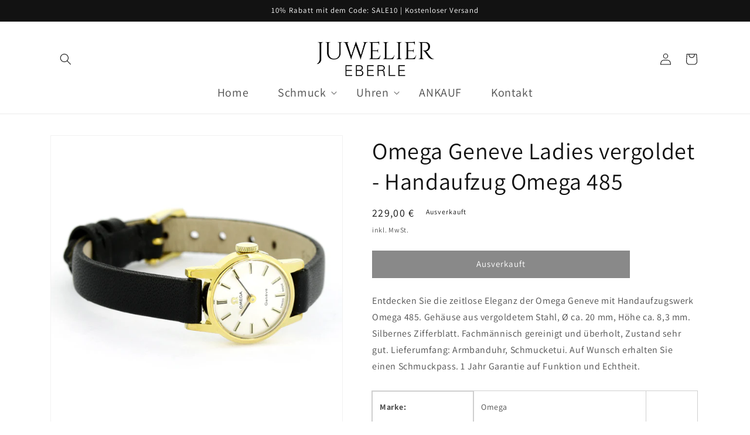

--- FILE ---
content_type: text/html; charset=utf-8
request_url: https://juwelier-eberle.de/products/omega-geneve-ladies-vergoldet-handaufzug-omega-485
body_size: 39334
content:
<!doctype html>
<html class="no-js" lang="de">
  <head>
    <meta charset="utf-8">
    <meta http-equiv="X-UA-Compatible" content="IE=edge">
    <meta name="viewport" content="width=device-width,initial-scale=1">
    <meta name="theme-color" content="">
    <link rel="canonical" href="https://juwelier-eberle.de/products/omega-geneve-ladies-vergoldet-handaufzug-omega-485">
    <link rel="preconnect" href="https://cdn.shopify.com" crossorigin><link rel="preconnect" href="https://fonts.shopifycdn.com" crossorigin><title>
      Omega Geneve Ladies vergoldet - Handaufzug Omega 485
 &ndash; Juwelier Eberle</title>

    
      <meta name="description" content="Entdecken Sie die zeitlose Eleganz der Omega Geneve mit Handaufzugswerk Omega 485. Gehäuse aus vergoldetem Stahl, Ø ca. 20 mm, Höhe ca. 8,3 mm. Silbernes Zifferblatt. Fachmännisch gereinigt und überholt, Zustand sehr gut. Lieferumfang: Armbanduhr, Schmucketui. Auf Wunsch erhalten Sie einen Schmuckpass. 1 Jahr Garantie ">
    

    

<meta property="og:site_name" content="Juwelier Eberle">
<meta property="og:url" content="https://juwelier-eberle.de/products/omega-geneve-ladies-vergoldet-handaufzug-omega-485">
<meta property="og:title" content="Omega Geneve Ladies vergoldet - Handaufzug Omega 485">
<meta property="og:type" content="product">
<meta property="og:description" content="Entdecken Sie die zeitlose Eleganz der Omega Geneve mit Handaufzugswerk Omega 485. Gehäuse aus vergoldetem Stahl, Ø ca. 20 mm, Höhe ca. 8,3 mm. Silbernes Zifferblatt. Fachmännisch gereinigt und überholt, Zustand sehr gut. Lieferumfang: Armbanduhr, Schmucketui. Auf Wunsch erhalten Sie einen Schmuckpass. 1 Jahr Garantie "><meta property="og:image" content="http://juwelier-eberle.de/cdn/shop/files/2407beb34bde3d7c1838971fa937247f.jpg?v=1714144781">
  <meta property="og:image:secure_url" content="https://juwelier-eberle.de/cdn/shop/files/2407beb34bde3d7c1838971fa937247f.jpg?v=1714144781">
  <meta property="og:image:width" content="2534">
  <meta property="og:image:height" content="2534"><meta property="og:price:amount" content="229,00">
  <meta property="og:price:currency" content="EUR"><meta name="twitter:card" content="summary_large_image">
<meta name="twitter:title" content="Omega Geneve Ladies vergoldet - Handaufzug Omega 485">
<meta name="twitter:description" content="Entdecken Sie die zeitlose Eleganz der Omega Geneve mit Handaufzugswerk Omega 485. Gehäuse aus vergoldetem Stahl, Ø ca. 20 mm, Höhe ca. 8,3 mm. Silbernes Zifferblatt. Fachmännisch gereinigt und überholt, Zustand sehr gut. Lieferumfang: Armbanduhr, Schmucketui. Auf Wunsch erhalten Sie einen Schmuckpass. 1 Jahr Garantie ">


    <script src="//juwelier-eberle.de/cdn/shop/t/1/assets/constants.js?v=165488195745554878101679944935" defer="defer"></script>
    <script src="//juwelier-eberle.de/cdn/shop/t/1/assets/pubsub.js?v=2921868252632587581679944952" defer="defer"></script>
    <script src="//juwelier-eberle.de/cdn/shop/t/1/assets/global.js?v=85297797553816670871679944941" defer="defer"></script>
    <script>window.performance && window.performance.mark && window.performance.mark('shopify.content_for_header.start');</script><meta id="shopify-digital-wallet" name="shopify-digital-wallet" content="/72862630220/digital_wallets/dialog">
<meta name="shopify-checkout-api-token" content="18f0922a70b290d62a42f56f6250e60e">
<meta id="in-context-paypal-metadata" data-shop-id="72862630220" data-venmo-supported="false" data-environment="production" data-locale="de_DE" data-paypal-v4="true" data-currency="EUR">
<link rel="alternate" type="application/json+oembed" href="https://juwelier-eberle.de/products/omega-geneve-ladies-vergoldet-handaufzug-omega-485.oembed">
<script async="async" src="/checkouts/internal/preloads.js?locale=de-DE"></script>
<link rel="preconnect" href="https://shop.app" crossorigin="anonymous">
<script async="async" src="https://shop.app/checkouts/internal/preloads.js?locale=de-DE&shop_id=72862630220" crossorigin="anonymous"></script>
<script id="apple-pay-shop-capabilities" type="application/json">{"shopId":72862630220,"countryCode":"DE","currencyCode":"EUR","merchantCapabilities":["supports3DS"],"merchantId":"gid:\/\/shopify\/Shop\/72862630220","merchantName":"Juwelier Eberle","requiredBillingContactFields":["postalAddress","email","phone"],"requiredShippingContactFields":["postalAddress","email","phone"],"shippingType":"shipping","supportedNetworks":["visa","maestro","masterCard"],"total":{"type":"pending","label":"Juwelier Eberle","amount":"1.00"},"shopifyPaymentsEnabled":true,"supportsSubscriptions":true}</script>
<script id="shopify-features" type="application/json">{"accessToken":"18f0922a70b290d62a42f56f6250e60e","betas":["rich-media-storefront-analytics"],"domain":"juwelier-eberle.de","predictiveSearch":true,"shopId":72862630220,"locale":"de"}</script>
<script>var Shopify = Shopify || {};
Shopify.shop = "juwelier-eberle.myshopify.com";
Shopify.locale = "de";
Shopify.currency = {"active":"EUR","rate":"1.0"};
Shopify.country = "DE";
Shopify.theme = {"name":"Dawn","id":146890522956,"schema_name":"Dawn","schema_version":"8.0.1","theme_store_id":887,"role":"main"};
Shopify.theme.handle = "null";
Shopify.theme.style = {"id":null,"handle":null};
Shopify.cdnHost = "juwelier-eberle.de/cdn";
Shopify.routes = Shopify.routes || {};
Shopify.routes.root = "/";</script>
<script type="module">!function(o){(o.Shopify=o.Shopify||{}).modules=!0}(window);</script>
<script>!function(o){function n(){var o=[];function n(){o.push(Array.prototype.slice.apply(arguments))}return n.q=o,n}var t=o.Shopify=o.Shopify||{};t.loadFeatures=n(),t.autoloadFeatures=n()}(window);</script>
<script>
  window.ShopifyPay = window.ShopifyPay || {};
  window.ShopifyPay.apiHost = "shop.app\/pay";
  window.ShopifyPay.redirectState = null;
</script>
<script id="shop-js-analytics" type="application/json">{"pageType":"product"}</script>
<script defer="defer" async type="module" src="//juwelier-eberle.de/cdn/shopifycloud/shop-js/modules/v2/client.init-shop-cart-sync_D96QZrIF.de.esm.js"></script>
<script defer="defer" async type="module" src="//juwelier-eberle.de/cdn/shopifycloud/shop-js/modules/v2/chunk.common_SV6uigsF.esm.js"></script>
<script type="module">
  await import("//juwelier-eberle.de/cdn/shopifycloud/shop-js/modules/v2/client.init-shop-cart-sync_D96QZrIF.de.esm.js");
await import("//juwelier-eberle.de/cdn/shopifycloud/shop-js/modules/v2/chunk.common_SV6uigsF.esm.js");

  window.Shopify.SignInWithShop?.initShopCartSync?.({"fedCMEnabled":true,"windoidEnabled":true});

</script>
<script>
  window.Shopify = window.Shopify || {};
  if (!window.Shopify.featureAssets) window.Shopify.featureAssets = {};
  window.Shopify.featureAssets['shop-js'] = {"shop-cart-sync":["modules/v2/client.shop-cart-sync_D9v5EJ5H.de.esm.js","modules/v2/chunk.common_SV6uigsF.esm.js"],"init-fed-cm":["modules/v2/client.init-fed-cm_DlbV7VrN.de.esm.js","modules/v2/chunk.common_SV6uigsF.esm.js"],"shop-button":["modules/v2/client.shop-button_7yN-YEo8.de.esm.js","modules/v2/chunk.common_SV6uigsF.esm.js"],"shop-cash-offers":["modules/v2/client.shop-cash-offers_CZ39C1VE.de.esm.js","modules/v2/chunk.common_SV6uigsF.esm.js","modules/v2/chunk.modal_CqlMJe-n.esm.js"],"init-windoid":["modules/v2/client.init-windoid_CPAVU_59.de.esm.js","modules/v2/chunk.common_SV6uigsF.esm.js"],"init-shop-email-lookup-coordinator":["modules/v2/client.init-shop-email-lookup-coordinator_BE78sutm.de.esm.js","modules/v2/chunk.common_SV6uigsF.esm.js"],"shop-toast-manager":["modules/v2/client.shop-toast-manager_Dc8Kqo2D.de.esm.js","modules/v2/chunk.common_SV6uigsF.esm.js"],"shop-login-button":["modules/v2/client.shop-login-button_CdH6DD4B.de.esm.js","modules/v2/chunk.common_SV6uigsF.esm.js","modules/v2/chunk.modal_CqlMJe-n.esm.js"],"avatar":["modules/v2/client.avatar_BTnouDA3.de.esm.js"],"pay-button":["modules/v2/client.pay-button_BaMaWndh.de.esm.js","modules/v2/chunk.common_SV6uigsF.esm.js"],"init-shop-cart-sync":["modules/v2/client.init-shop-cart-sync_D96QZrIF.de.esm.js","modules/v2/chunk.common_SV6uigsF.esm.js"],"init-customer-accounts":["modules/v2/client.init-customer-accounts_DPOSv1Vm.de.esm.js","modules/v2/client.shop-login-button_CdH6DD4B.de.esm.js","modules/v2/chunk.common_SV6uigsF.esm.js","modules/v2/chunk.modal_CqlMJe-n.esm.js"],"init-shop-for-new-customer-accounts":["modules/v2/client.init-shop-for-new-customer-accounts_CQXgmjbo.de.esm.js","modules/v2/client.shop-login-button_CdH6DD4B.de.esm.js","modules/v2/chunk.common_SV6uigsF.esm.js","modules/v2/chunk.modal_CqlMJe-n.esm.js"],"init-customer-accounts-sign-up":["modules/v2/client.init-customer-accounts-sign-up_BxD8dlgd.de.esm.js","modules/v2/client.shop-login-button_CdH6DD4B.de.esm.js","modules/v2/chunk.common_SV6uigsF.esm.js","modules/v2/chunk.modal_CqlMJe-n.esm.js"],"checkout-modal":["modules/v2/client.checkout-modal_CKh-sfKU.de.esm.js","modules/v2/chunk.common_SV6uigsF.esm.js","modules/v2/chunk.modal_CqlMJe-n.esm.js"],"shop-follow-button":["modules/v2/client.shop-follow-button_CTvrvDxo.de.esm.js","modules/v2/chunk.common_SV6uigsF.esm.js","modules/v2/chunk.modal_CqlMJe-n.esm.js"],"lead-capture":["modules/v2/client.lead-capture_CuieyBjh.de.esm.js","modules/v2/chunk.common_SV6uigsF.esm.js","modules/v2/chunk.modal_CqlMJe-n.esm.js"],"shop-login":["modules/v2/client.shop-login_D_5Nijtq.de.esm.js","modules/v2/chunk.common_SV6uigsF.esm.js","modules/v2/chunk.modal_CqlMJe-n.esm.js"],"payment-terms":["modules/v2/client.payment-terms_B0kyqrWX.de.esm.js","modules/v2/chunk.common_SV6uigsF.esm.js","modules/v2/chunk.modal_CqlMJe-n.esm.js"]};
</script>
<script>(function() {
  var isLoaded = false;
  function asyncLoad() {
    if (isLoaded) return;
    isLoaded = true;
    var urls = ["https:\/\/chimpstatic.com\/mcjs-connected\/js\/users\/6472b55b5bc0d51ebe9a42e1e\/9bf6c3f5dd53b4dd7e44c6e9f.js?shop=juwelier-eberle.myshopify.com"];
    for (var i = 0; i < urls.length; i++) {
      var s = document.createElement('script');
      s.type = 'text/javascript';
      s.async = true;
      s.src = urls[i];
      var x = document.getElementsByTagName('script')[0];
      x.parentNode.insertBefore(s, x);
    }
  };
  if(window.attachEvent) {
    window.attachEvent('onload', asyncLoad);
  } else {
    window.addEventListener('load', asyncLoad, false);
  }
})();</script>
<script id="__st">var __st={"a":72862630220,"offset":3600,"reqid":"45d70e34-d0aa-4573-9dce-f0ce39f043ef-1768538813","pageurl":"juwelier-eberle.de\/products\/omega-geneve-ladies-vergoldet-handaufzug-omega-485","u":"c082b37cabf4","p":"product","rtyp":"product","rid":8986903413068};</script>
<script>window.ShopifyPaypalV4VisibilityTracking = true;</script>
<script id="captcha-bootstrap">!function(){'use strict';const t='contact',e='account',n='new_comment',o=[[t,t],['blogs',n],['comments',n],[t,'customer']],c=[[e,'customer_login'],[e,'guest_login'],[e,'recover_customer_password'],[e,'create_customer']],r=t=>t.map((([t,e])=>`form[action*='/${t}']:not([data-nocaptcha='true']) input[name='form_type'][value='${e}']`)).join(','),a=t=>()=>t?[...document.querySelectorAll(t)].map((t=>t.form)):[];function s(){const t=[...o],e=r(t);return a(e)}const i='password',u='form_key',d=['recaptcha-v3-token','g-recaptcha-response','h-captcha-response',i],f=()=>{try{return window.sessionStorage}catch{return}},m='__shopify_v',_=t=>t.elements[u];function p(t,e,n=!1){try{const o=window.sessionStorage,c=JSON.parse(o.getItem(e)),{data:r}=function(t){const{data:e,action:n}=t;return t[m]||n?{data:e,action:n}:{data:t,action:n}}(c);for(const[e,n]of Object.entries(r))t.elements[e]&&(t.elements[e].value=n);n&&o.removeItem(e)}catch(o){console.error('form repopulation failed',{error:o})}}const l='form_type',E='cptcha';function T(t){t.dataset[E]=!0}const w=window,h=w.document,L='Shopify',v='ce_forms',y='captcha';let A=!1;((t,e)=>{const n=(g='f06e6c50-85a8-45c8-87d0-21a2b65856fe',I='https://cdn.shopify.com/shopifycloud/storefront-forms-hcaptcha/ce_storefront_forms_captcha_hcaptcha.v1.5.2.iife.js',D={infoText:'Durch hCaptcha geschützt',privacyText:'Datenschutz',termsText:'Allgemeine Geschäftsbedingungen'},(t,e,n)=>{const o=w[L][v],c=o.bindForm;if(c)return c(t,g,e,D).then(n);var r;o.q.push([[t,g,e,D],n]),r=I,A||(h.body.append(Object.assign(h.createElement('script'),{id:'captcha-provider',async:!0,src:r})),A=!0)});var g,I,D;w[L]=w[L]||{},w[L][v]=w[L][v]||{},w[L][v].q=[],w[L][y]=w[L][y]||{},w[L][y].protect=function(t,e){n(t,void 0,e),T(t)},Object.freeze(w[L][y]),function(t,e,n,w,h,L){const[v,y,A,g]=function(t,e,n){const i=e?o:[],u=t?c:[],d=[...i,...u],f=r(d),m=r(i),_=r(d.filter((([t,e])=>n.includes(e))));return[a(f),a(m),a(_),s()]}(w,h,L),I=t=>{const e=t.target;return e instanceof HTMLFormElement?e:e&&e.form},D=t=>v().includes(t);t.addEventListener('submit',(t=>{const e=I(t);if(!e)return;const n=D(e)&&!e.dataset.hcaptchaBound&&!e.dataset.recaptchaBound,o=_(e),c=g().includes(e)&&(!o||!o.value);(n||c)&&t.preventDefault(),c&&!n&&(function(t){try{if(!f())return;!function(t){const e=f();if(!e)return;const n=_(t);if(!n)return;const o=n.value;o&&e.removeItem(o)}(t);const e=Array.from(Array(32),(()=>Math.random().toString(36)[2])).join('');!function(t,e){_(t)||t.append(Object.assign(document.createElement('input'),{type:'hidden',name:u})),t.elements[u].value=e}(t,e),function(t,e){const n=f();if(!n)return;const o=[...t.querySelectorAll(`input[type='${i}']`)].map((({name:t})=>t)),c=[...d,...o],r={};for(const[a,s]of new FormData(t).entries())c.includes(a)||(r[a]=s);n.setItem(e,JSON.stringify({[m]:1,action:t.action,data:r}))}(t,e)}catch(e){console.error('failed to persist form',e)}}(e),e.submit())}));const S=(t,e)=>{t&&!t.dataset[E]&&(n(t,e.some((e=>e===t))),T(t))};for(const o of['focusin','change'])t.addEventListener(o,(t=>{const e=I(t);D(e)&&S(e,y())}));const B=e.get('form_key'),M=e.get(l),P=B&&M;t.addEventListener('DOMContentLoaded',(()=>{const t=y();if(P)for(const e of t)e.elements[l].value===M&&p(e,B);[...new Set([...A(),...v().filter((t=>'true'===t.dataset.shopifyCaptcha))])].forEach((e=>S(e,t)))}))}(h,new URLSearchParams(w.location.search),n,t,e,['guest_login'])})(!0,!0)}();</script>
<script integrity="sha256-4kQ18oKyAcykRKYeNunJcIwy7WH5gtpwJnB7kiuLZ1E=" data-source-attribution="shopify.loadfeatures" defer="defer" src="//juwelier-eberle.de/cdn/shopifycloud/storefront/assets/storefront/load_feature-a0a9edcb.js" crossorigin="anonymous"></script>
<script crossorigin="anonymous" defer="defer" src="//juwelier-eberle.de/cdn/shopifycloud/storefront/assets/shopify_pay/storefront-65b4c6d7.js?v=20250812"></script>
<script data-source-attribution="shopify.dynamic_checkout.dynamic.init">var Shopify=Shopify||{};Shopify.PaymentButton=Shopify.PaymentButton||{isStorefrontPortableWallets:!0,init:function(){window.Shopify.PaymentButton.init=function(){};var t=document.createElement("script");t.src="https://juwelier-eberle.de/cdn/shopifycloud/portable-wallets/latest/portable-wallets.de.js",t.type="module",document.head.appendChild(t)}};
</script>
<script data-source-attribution="shopify.dynamic_checkout.buyer_consent">
  function portableWalletsHideBuyerConsent(e){var t=document.getElementById("shopify-buyer-consent"),n=document.getElementById("shopify-subscription-policy-button");t&&n&&(t.classList.add("hidden"),t.setAttribute("aria-hidden","true"),n.removeEventListener("click",e))}function portableWalletsShowBuyerConsent(e){var t=document.getElementById("shopify-buyer-consent"),n=document.getElementById("shopify-subscription-policy-button");t&&n&&(t.classList.remove("hidden"),t.removeAttribute("aria-hidden"),n.addEventListener("click",e))}window.Shopify?.PaymentButton&&(window.Shopify.PaymentButton.hideBuyerConsent=portableWalletsHideBuyerConsent,window.Shopify.PaymentButton.showBuyerConsent=portableWalletsShowBuyerConsent);
</script>
<script data-source-attribution="shopify.dynamic_checkout.cart.bootstrap">document.addEventListener("DOMContentLoaded",(function(){function t(){return document.querySelector("shopify-accelerated-checkout-cart, shopify-accelerated-checkout")}if(t())Shopify.PaymentButton.init();else{new MutationObserver((function(e,n){t()&&(Shopify.PaymentButton.init(),n.disconnect())})).observe(document.body,{childList:!0,subtree:!0})}}));
</script>
<link id="shopify-accelerated-checkout-styles" rel="stylesheet" media="screen" href="https://juwelier-eberle.de/cdn/shopifycloud/portable-wallets/latest/accelerated-checkout-backwards-compat.css" crossorigin="anonymous">
<style id="shopify-accelerated-checkout-cart">
        #shopify-buyer-consent {
  margin-top: 1em;
  display: inline-block;
  width: 100%;
}

#shopify-buyer-consent.hidden {
  display: none;
}

#shopify-subscription-policy-button {
  background: none;
  border: none;
  padding: 0;
  text-decoration: underline;
  font-size: inherit;
  cursor: pointer;
}

#shopify-subscription-policy-button::before {
  box-shadow: none;
}

      </style>
<script id="sections-script" data-sections="header,footer" defer="defer" src="//juwelier-eberle.de/cdn/shop/t/1/compiled_assets/scripts.js?299"></script>
<script>window.performance && window.performance.mark && window.performance.mark('shopify.content_for_header.end');</script>


    <style data-shopify>
      @font-face {
  font-family: Assistant;
  font-weight: 400;
  font-style: normal;
  font-display: swap;
  src: url("//juwelier-eberle.de/cdn/fonts/assistant/assistant_n4.9120912a469cad1cc292572851508ca49d12e768.woff2") format("woff2"),
       url("//juwelier-eberle.de/cdn/fonts/assistant/assistant_n4.6e9875ce64e0fefcd3f4446b7ec9036b3ddd2985.woff") format("woff");
}

      @font-face {
  font-family: Assistant;
  font-weight: 700;
  font-style: normal;
  font-display: swap;
  src: url("//juwelier-eberle.de/cdn/fonts/assistant/assistant_n7.bf44452348ec8b8efa3aa3068825305886b1c83c.woff2") format("woff2"),
       url("//juwelier-eberle.de/cdn/fonts/assistant/assistant_n7.0c887fee83f6b3bda822f1150b912c72da0f7b64.woff") format("woff");
}

      
      
      @font-face {
  font-family: Assistant;
  font-weight: 400;
  font-style: normal;
  font-display: swap;
  src: url("//juwelier-eberle.de/cdn/fonts/assistant/assistant_n4.9120912a469cad1cc292572851508ca49d12e768.woff2") format("woff2"),
       url("//juwelier-eberle.de/cdn/fonts/assistant/assistant_n4.6e9875ce64e0fefcd3f4446b7ec9036b3ddd2985.woff") format("woff");
}


      :root {
        --font-body-family: Assistant, sans-serif;
        --font-body-style: normal;
        --font-body-weight: 400;
        --font-body-weight-bold: 700;

        --font-heading-family: Assistant, sans-serif;
        --font-heading-style: normal;
        --font-heading-weight: 400;

        --font-body-scale: 1.0;
        --font-heading-scale: 1.0;

        --color-base-text: 18, 18, 18;
        --color-shadow: 18, 18, 18;
        --color-base-background-1: 255, 255, 255;
        --color-base-background-2: 243, 243, 243;
        --color-base-solid-button-labels: 255, 255, 255;
        --color-base-outline-button-labels: 18, 18, 18;
        --color-base-accent-1: 18, 18, 18;
        --color-base-accent-2: 51, 79, 180;
        --payment-terms-background-color: #ffffff;

        --gradient-base-background-1: #ffffff;
        --gradient-base-background-2: #f3f3f3;
        --gradient-base-accent-1: #121212;
        --gradient-base-accent-2: #334fb4;

        --media-padding: px;
        --media-border-opacity: 0.05;
        --media-border-width: 1px;
        --media-radius: 0px;
        --media-shadow-opacity: 0.0;
        --media-shadow-horizontal-offset: 0px;
        --media-shadow-vertical-offset: 4px;
        --media-shadow-blur-radius: 5px;
        --media-shadow-visible: 0;

        --page-width: 120rem;
        --page-width-margin: 0rem;

        --product-card-image-padding: 0.0rem;
        --product-card-corner-radius: 0.0rem;
        --product-card-text-alignment: left;
        --product-card-border-width: 0.0rem;
        --product-card-border-opacity: 0.1;
        --product-card-shadow-opacity: 0.0;
        --product-card-shadow-visible: 0;
        --product-card-shadow-horizontal-offset: 0.0rem;
        --product-card-shadow-vertical-offset: 0.4rem;
        --product-card-shadow-blur-radius: 0.5rem;

        --collection-card-image-padding: 0.0rem;
        --collection-card-corner-radius: 0.0rem;
        --collection-card-text-alignment: left;
        --collection-card-border-width: 0.0rem;
        --collection-card-border-opacity: 0.1;
        --collection-card-shadow-opacity: 0.0;
        --collection-card-shadow-visible: 0;
        --collection-card-shadow-horizontal-offset: 0.0rem;
        --collection-card-shadow-vertical-offset: 0.4rem;
        --collection-card-shadow-blur-radius: 0.5rem;

        --blog-card-image-padding: 0.0rem;
        --blog-card-corner-radius: 0.0rem;
        --blog-card-text-alignment: left;
        --blog-card-border-width: 0.0rem;
        --blog-card-border-opacity: 0.1;
        --blog-card-shadow-opacity: 0.0;
        --blog-card-shadow-visible: 0;
        --blog-card-shadow-horizontal-offset: 0.0rem;
        --blog-card-shadow-vertical-offset: 0.4rem;
        --blog-card-shadow-blur-radius: 0.5rem;

        --badge-corner-radius: 4.0rem;

        --popup-border-width: 1px;
        --popup-border-opacity: 0.1;
        --popup-corner-radius: 0px;
        --popup-shadow-opacity: 0.0;
        --popup-shadow-horizontal-offset: 0px;
        --popup-shadow-vertical-offset: 4px;
        --popup-shadow-blur-radius: 5px;

        --drawer-border-width: 1px;
        --drawer-border-opacity: 0.1;
        --drawer-shadow-opacity: 0.0;
        --drawer-shadow-horizontal-offset: 0px;
        --drawer-shadow-vertical-offset: 4px;
        --drawer-shadow-blur-radius: 5px;

        --spacing-sections-desktop: 0px;
        --spacing-sections-mobile: 0px;

        --grid-desktop-vertical-spacing: 8px;
        --grid-desktop-horizontal-spacing: 8px;
        --grid-mobile-vertical-spacing: 4px;
        --grid-mobile-horizontal-spacing: 4px;

        --text-boxes-border-opacity: 0.1;
        --text-boxes-border-width: 0px;
        --text-boxes-radius: 0px;
        --text-boxes-shadow-opacity: 0.0;
        --text-boxes-shadow-visible: 0;
        --text-boxes-shadow-horizontal-offset: 0px;
        --text-boxes-shadow-vertical-offset: 4px;
        --text-boxes-shadow-blur-radius: 5px;

        --buttons-radius: 0px;
        --buttons-radius-outset: 0px;
        --buttons-border-width: 1px;
        --buttons-border-opacity: 1.0;
        --buttons-shadow-opacity: 0.0;
        --buttons-shadow-visible: 0;
        --buttons-shadow-horizontal-offset: 0px;
        --buttons-shadow-vertical-offset: 4px;
        --buttons-shadow-blur-radius: 5px;
        --buttons-border-offset: 0px;

        --inputs-radius: 0px;
        --inputs-border-width: 1px;
        --inputs-border-opacity: 0.55;
        --inputs-shadow-opacity: 0.0;
        --inputs-shadow-horizontal-offset: 0px;
        --inputs-margin-offset: 0px;
        --inputs-shadow-vertical-offset: 4px;
        --inputs-shadow-blur-radius: 5px;
        --inputs-radius-outset: 0px;

        --variant-pills-radius: 40px;
        --variant-pills-border-width: 1px;
        --variant-pills-border-opacity: 0.55;
        --variant-pills-shadow-opacity: 0.0;
        --variant-pills-shadow-horizontal-offset: 0px;
        --variant-pills-shadow-vertical-offset: 4px;
        --variant-pills-shadow-blur-radius: 5px;
      }

      *,
      *::before,
      *::after {
        box-sizing: inherit;
      }

      html {
        box-sizing: border-box;
        font-size: calc(var(--font-body-scale) * 62.5%);
        height: 100%;
      }

      body {
        display: grid;
        grid-template-rows: auto auto 1fr auto;
        grid-template-columns: 100%;
        min-height: 100%;
        margin: 0;
        font-size: 1.5rem;
        letter-spacing: 0.06rem;
        line-height: calc(1 + 0.8 / var(--font-body-scale));
        font-family: var(--font-body-family);
        font-style: var(--font-body-style);
        font-weight: var(--font-body-weight);
      }

      @media screen and (min-width: 750px) {
        body {
          font-size: 1.6rem;
        }
      }
    </style>

    <link href="//juwelier-eberle.de/cdn/shop/t/1/assets/base.css?v=88269591529218592591682536272" rel="stylesheet" type="text/css" media="all" />
<link rel="preload" as="font" href="//juwelier-eberle.de/cdn/fonts/assistant/assistant_n4.9120912a469cad1cc292572851508ca49d12e768.woff2" type="font/woff2" crossorigin><link rel="preload" as="font" href="//juwelier-eberle.de/cdn/fonts/assistant/assistant_n4.9120912a469cad1cc292572851508ca49d12e768.woff2" type="font/woff2" crossorigin><link rel="stylesheet" href="//juwelier-eberle.de/cdn/shop/t/1/assets/component-predictive-search.css?v=85913294783299393391679944926" media="print" onload="this.media='all'"><script>document.documentElement.className = document.documentElement.className.replace('no-js', 'js');
    if (Shopify.designMode) {
      document.documentElement.classList.add('shopify-design-mode');
    }
    </script>
  <!-- BEGIN app block: shopify://apps/consentmo-gdpr/blocks/gdpr_cookie_consent/4fbe573f-a377-4fea-9801-3ee0858cae41 -->


<!-- END app block --><script src="https://cdn.shopify.com/extensions/019bc239-cb78-70b3-9048-b4bf2f33dcf7/consentmo-gdpr-573/assets/consentmo_cookie_consent.js" type="text/javascript" defer="defer"></script>
<link href="https://monorail-edge.shopifysvc.com" rel="dns-prefetch">
<script>(function(){if ("sendBeacon" in navigator && "performance" in window) {try {var session_token_from_headers = performance.getEntriesByType('navigation')[0].serverTiming.find(x => x.name == '_s').description;} catch {var session_token_from_headers = undefined;}var session_cookie_matches = document.cookie.match(/_shopify_s=([^;]*)/);var session_token_from_cookie = session_cookie_matches && session_cookie_matches.length === 2 ? session_cookie_matches[1] : "";var session_token = session_token_from_headers || session_token_from_cookie || "";function handle_abandonment_event(e) {var entries = performance.getEntries().filter(function(entry) {return /monorail-edge.shopifysvc.com/.test(entry.name);});if (!window.abandonment_tracked && entries.length === 0) {window.abandonment_tracked = true;var currentMs = Date.now();var navigation_start = performance.timing.navigationStart;var payload = {shop_id: 72862630220,url: window.location.href,navigation_start,duration: currentMs - navigation_start,session_token,page_type: "product"};window.navigator.sendBeacon("https://monorail-edge.shopifysvc.com/v1/produce", JSON.stringify({schema_id: "online_store_buyer_site_abandonment/1.1",payload: payload,metadata: {event_created_at_ms: currentMs,event_sent_at_ms: currentMs}}));}}window.addEventListener('pagehide', handle_abandonment_event);}}());</script>
<script id="web-pixels-manager-setup">(function e(e,d,r,n,o){if(void 0===o&&(o={}),!Boolean(null===(a=null===(i=window.Shopify)||void 0===i?void 0:i.analytics)||void 0===a?void 0:a.replayQueue)){var i,a;window.Shopify=window.Shopify||{};var t=window.Shopify;t.analytics=t.analytics||{};var s=t.analytics;s.replayQueue=[],s.publish=function(e,d,r){return s.replayQueue.push([e,d,r]),!0};try{self.performance.mark("wpm:start")}catch(e){}var l=function(){var e={modern:/Edge?\/(1{2}[4-9]|1[2-9]\d|[2-9]\d{2}|\d{4,})\.\d+(\.\d+|)|Firefox\/(1{2}[4-9]|1[2-9]\d|[2-9]\d{2}|\d{4,})\.\d+(\.\d+|)|Chrom(ium|e)\/(9{2}|\d{3,})\.\d+(\.\d+|)|(Maci|X1{2}).+ Version\/(15\.\d+|(1[6-9]|[2-9]\d|\d{3,})\.\d+)([,.]\d+|)( \(\w+\)|)( Mobile\/\w+|) Safari\/|Chrome.+OPR\/(9{2}|\d{3,})\.\d+\.\d+|(CPU[ +]OS|iPhone[ +]OS|CPU[ +]iPhone|CPU IPhone OS|CPU iPad OS)[ +]+(15[._]\d+|(1[6-9]|[2-9]\d|\d{3,})[._]\d+)([._]\d+|)|Android:?[ /-](13[3-9]|1[4-9]\d|[2-9]\d{2}|\d{4,})(\.\d+|)(\.\d+|)|Android.+Firefox\/(13[5-9]|1[4-9]\d|[2-9]\d{2}|\d{4,})\.\d+(\.\d+|)|Android.+Chrom(ium|e)\/(13[3-9]|1[4-9]\d|[2-9]\d{2}|\d{4,})\.\d+(\.\d+|)|SamsungBrowser\/([2-9]\d|\d{3,})\.\d+/,legacy:/Edge?\/(1[6-9]|[2-9]\d|\d{3,})\.\d+(\.\d+|)|Firefox\/(5[4-9]|[6-9]\d|\d{3,})\.\d+(\.\d+|)|Chrom(ium|e)\/(5[1-9]|[6-9]\d|\d{3,})\.\d+(\.\d+|)([\d.]+$|.*Safari\/(?![\d.]+ Edge\/[\d.]+$))|(Maci|X1{2}).+ Version\/(10\.\d+|(1[1-9]|[2-9]\d|\d{3,})\.\d+)([,.]\d+|)( \(\w+\)|)( Mobile\/\w+|) Safari\/|Chrome.+OPR\/(3[89]|[4-9]\d|\d{3,})\.\d+\.\d+|(CPU[ +]OS|iPhone[ +]OS|CPU[ +]iPhone|CPU IPhone OS|CPU iPad OS)[ +]+(10[._]\d+|(1[1-9]|[2-9]\d|\d{3,})[._]\d+)([._]\d+|)|Android:?[ /-](13[3-9]|1[4-9]\d|[2-9]\d{2}|\d{4,})(\.\d+|)(\.\d+|)|Mobile Safari.+OPR\/([89]\d|\d{3,})\.\d+\.\d+|Android.+Firefox\/(13[5-9]|1[4-9]\d|[2-9]\d{2}|\d{4,})\.\d+(\.\d+|)|Android.+Chrom(ium|e)\/(13[3-9]|1[4-9]\d|[2-9]\d{2}|\d{4,})\.\d+(\.\d+|)|Android.+(UC? ?Browser|UCWEB|U3)[ /]?(15\.([5-9]|\d{2,})|(1[6-9]|[2-9]\d|\d{3,})\.\d+)\.\d+|SamsungBrowser\/(5\.\d+|([6-9]|\d{2,})\.\d+)|Android.+MQ{2}Browser\/(14(\.(9|\d{2,})|)|(1[5-9]|[2-9]\d|\d{3,})(\.\d+|))(\.\d+|)|K[Aa][Ii]OS\/(3\.\d+|([4-9]|\d{2,})\.\d+)(\.\d+|)/},d=e.modern,r=e.legacy,n=navigator.userAgent;return n.match(d)?"modern":n.match(r)?"legacy":"unknown"}(),u="modern"===l?"modern":"legacy",c=(null!=n?n:{modern:"",legacy:""})[u],f=function(e){return[e.baseUrl,"/wpm","/b",e.hashVersion,"modern"===e.buildTarget?"m":"l",".js"].join("")}({baseUrl:d,hashVersion:r,buildTarget:u}),m=function(e){var d=e.version,r=e.bundleTarget,n=e.surface,o=e.pageUrl,i=e.monorailEndpoint;return{emit:function(e){var a=e.status,t=e.errorMsg,s=(new Date).getTime(),l=JSON.stringify({metadata:{event_sent_at_ms:s},events:[{schema_id:"web_pixels_manager_load/3.1",payload:{version:d,bundle_target:r,page_url:o,status:a,surface:n,error_msg:t},metadata:{event_created_at_ms:s}}]});if(!i)return console&&console.warn&&console.warn("[Web Pixels Manager] No Monorail endpoint provided, skipping logging."),!1;try{return self.navigator.sendBeacon.bind(self.navigator)(i,l)}catch(e){}var u=new XMLHttpRequest;try{return u.open("POST",i,!0),u.setRequestHeader("Content-Type","text/plain"),u.send(l),!0}catch(e){return console&&console.warn&&console.warn("[Web Pixels Manager] Got an unhandled error while logging to Monorail."),!1}}}}({version:r,bundleTarget:l,surface:e.surface,pageUrl:self.location.href,monorailEndpoint:e.monorailEndpoint});try{o.browserTarget=l,function(e){var d=e.src,r=e.async,n=void 0===r||r,o=e.onload,i=e.onerror,a=e.sri,t=e.scriptDataAttributes,s=void 0===t?{}:t,l=document.createElement("script"),u=document.querySelector("head"),c=document.querySelector("body");if(l.async=n,l.src=d,a&&(l.integrity=a,l.crossOrigin="anonymous"),s)for(var f in s)if(Object.prototype.hasOwnProperty.call(s,f))try{l.dataset[f]=s[f]}catch(e){}if(o&&l.addEventListener("load",o),i&&l.addEventListener("error",i),u)u.appendChild(l);else{if(!c)throw new Error("Did not find a head or body element to append the script");c.appendChild(l)}}({src:f,async:!0,onload:function(){if(!function(){var e,d;return Boolean(null===(d=null===(e=window.Shopify)||void 0===e?void 0:e.analytics)||void 0===d?void 0:d.initialized)}()){var d=window.webPixelsManager.init(e)||void 0;if(d){var r=window.Shopify.analytics;r.replayQueue.forEach((function(e){var r=e[0],n=e[1],o=e[2];d.publishCustomEvent(r,n,o)})),r.replayQueue=[],r.publish=d.publishCustomEvent,r.visitor=d.visitor,r.initialized=!0}}},onerror:function(){return m.emit({status:"failed",errorMsg:"".concat(f," has failed to load")})},sri:function(e){var d=/^sha384-[A-Za-z0-9+/=]+$/;return"string"==typeof e&&d.test(e)}(c)?c:"",scriptDataAttributes:o}),m.emit({status:"loading"})}catch(e){m.emit({status:"failed",errorMsg:(null==e?void 0:e.message)||"Unknown error"})}}})({shopId: 72862630220,storefrontBaseUrl: "https://juwelier-eberle.de",extensionsBaseUrl: "https://extensions.shopifycdn.com/cdn/shopifycloud/web-pixels-manager",monorailEndpoint: "https://monorail-edge.shopifysvc.com/unstable/produce_batch",surface: "storefront-renderer",enabledBetaFlags: ["2dca8a86"],webPixelsConfigList: [{"id":"shopify-app-pixel","configuration":"{}","eventPayloadVersion":"v1","runtimeContext":"STRICT","scriptVersion":"0450","apiClientId":"shopify-pixel","type":"APP","privacyPurposes":["ANALYTICS","MARKETING"]},{"id":"shopify-custom-pixel","eventPayloadVersion":"v1","runtimeContext":"LAX","scriptVersion":"0450","apiClientId":"shopify-pixel","type":"CUSTOM","privacyPurposes":["ANALYTICS","MARKETING"]}],isMerchantRequest: false,initData: {"shop":{"name":"Juwelier Eberle","paymentSettings":{"currencyCode":"EUR"},"myshopifyDomain":"juwelier-eberle.myshopify.com","countryCode":"DE","storefrontUrl":"https:\/\/juwelier-eberle.de"},"customer":null,"cart":null,"checkout":null,"productVariants":[{"price":{"amount":229.0,"currencyCode":"EUR"},"product":{"title":"Omega Geneve Ladies vergoldet - Handaufzug Omega 485","vendor":"Juwelier Eberle","id":"8986903413068","untranslatedTitle":"Omega Geneve Ladies vergoldet - Handaufzug Omega 485","url":"\/products\/omega-geneve-ladies-vergoldet-handaufzug-omega-485","type":""},"id":"48059453636940","image":{"src":"\/\/juwelier-eberle.de\/cdn\/shop\/files\/2407beb34bde3d7c1838971fa937247f.jpg?v=1714144781"},"sku":"4851","title":"Default Title","untranslatedTitle":"Default Title"}],"purchasingCompany":null},},"https://juwelier-eberle.de/cdn","fcfee988w5aeb613cpc8e4bc33m6693e112",{"modern":"","legacy":""},{"shopId":"72862630220","storefrontBaseUrl":"https:\/\/juwelier-eberle.de","extensionBaseUrl":"https:\/\/extensions.shopifycdn.com\/cdn\/shopifycloud\/web-pixels-manager","surface":"storefront-renderer","enabledBetaFlags":"[\"2dca8a86\"]","isMerchantRequest":"false","hashVersion":"fcfee988w5aeb613cpc8e4bc33m6693e112","publish":"custom","events":"[[\"page_viewed\",{}],[\"product_viewed\",{\"productVariant\":{\"price\":{\"amount\":229.0,\"currencyCode\":\"EUR\"},\"product\":{\"title\":\"Omega Geneve Ladies vergoldet - Handaufzug Omega 485\",\"vendor\":\"Juwelier Eberle\",\"id\":\"8986903413068\",\"untranslatedTitle\":\"Omega Geneve Ladies vergoldet - Handaufzug Omega 485\",\"url\":\"\/products\/omega-geneve-ladies-vergoldet-handaufzug-omega-485\",\"type\":\"\"},\"id\":\"48059453636940\",\"image\":{\"src\":\"\/\/juwelier-eberle.de\/cdn\/shop\/files\/2407beb34bde3d7c1838971fa937247f.jpg?v=1714144781\"},\"sku\":\"4851\",\"title\":\"Default Title\",\"untranslatedTitle\":\"Default Title\"}}]]"});</script><script>
  window.ShopifyAnalytics = window.ShopifyAnalytics || {};
  window.ShopifyAnalytics.meta = window.ShopifyAnalytics.meta || {};
  window.ShopifyAnalytics.meta.currency = 'EUR';
  var meta = {"product":{"id":8986903413068,"gid":"gid:\/\/shopify\/Product\/8986903413068","vendor":"Juwelier Eberle","type":"","handle":"omega-geneve-ladies-vergoldet-handaufzug-omega-485","variants":[{"id":48059453636940,"price":22900,"name":"Omega Geneve Ladies vergoldet - Handaufzug Omega 485","public_title":null,"sku":"4851"}],"remote":false},"page":{"pageType":"product","resourceType":"product","resourceId":8986903413068,"requestId":"45d70e34-d0aa-4573-9dce-f0ce39f043ef-1768538813"}};
  for (var attr in meta) {
    window.ShopifyAnalytics.meta[attr] = meta[attr];
  }
</script>
<script class="analytics">
  (function () {
    var customDocumentWrite = function(content) {
      var jquery = null;

      if (window.jQuery) {
        jquery = window.jQuery;
      } else if (window.Checkout && window.Checkout.$) {
        jquery = window.Checkout.$;
      }

      if (jquery) {
        jquery('body').append(content);
      }
    };

    var hasLoggedConversion = function(token) {
      if (token) {
        return document.cookie.indexOf('loggedConversion=' + token) !== -1;
      }
      return false;
    }

    var setCookieIfConversion = function(token) {
      if (token) {
        var twoMonthsFromNow = new Date(Date.now());
        twoMonthsFromNow.setMonth(twoMonthsFromNow.getMonth() + 2);

        document.cookie = 'loggedConversion=' + token + '; expires=' + twoMonthsFromNow;
      }
    }

    var trekkie = window.ShopifyAnalytics.lib = window.trekkie = window.trekkie || [];
    if (trekkie.integrations) {
      return;
    }
    trekkie.methods = [
      'identify',
      'page',
      'ready',
      'track',
      'trackForm',
      'trackLink'
    ];
    trekkie.factory = function(method) {
      return function() {
        var args = Array.prototype.slice.call(arguments);
        args.unshift(method);
        trekkie.push(args);
        return trekkie;
      };
    };
    for (var i = 0; i < trekkie.methods.length; i++) {
      var key = trekkie.methods[i];
      trekkie[key] = trekkie.factory(key);
    }
    trekkie.load = function(config) {
      trekkie.config = config || {};
      trekkie.config.initialDocumentCookie = document.cookie;
      var first = document.getElementsByTagName('script')[0];
      var script = document.createElement('script');
      script.type = 'text/javascript';
      script.onerror = function(e) {
        var scriptFallback = document.createElement('script');
        scriptFallback.type = 'text/javascript';
        scriptFallback.onerror = function(error) {
                var Monorail = {
      produce: function produce(monorailDomain, schemaId, payload) {
        var currentMs = new Date().getTime();
        var event = {
          schema_id: schemaId,
          payload: payload,
          metadata: {
            event_created_at_ms: currentMs,
            event_sent_at_ms: currentMs
          }
        };
        return Monorail.sendRequest("https://" + monorailDomain + "/v1/produce", JSON.stringify(event));
      },
      sendRequest: function sendRequest(endpointUrl, payload) {
        // Try the sendBeacon API
        if (window && window.navigator && typeof window.navigator.sendBeacon === 'function' && typeof window.Blob === 'function' && !Monorail.isIos12()) {
          var blobData = new window.Blob([payload], {
            type: 'text/plain'
          });

          if (window.navigator.sendBeacon(endpointUrl, blobData)) {
            return true;
          } // sendBeacon was not successful

        } // XHR beacon

        var xhr = new XMLHttpRequest();

        try {
          xhr.open('POST', endpointUrl);
          xhr.setRequestHeader('Content-Type', 'text/plain');
          xhr.send(payload);
        } catch (e) {
          console.log(e);
        }

        return false;
      },
      isIos12: function isIos12() {
        return window.navigator.userAgent.lastIndexOf('iPhone; CPU iPhone OS 12_') !== -1 || window.navigator.userAgent.lastIndexOf('iPad; CPU OS 12_') !== -1;
      }
    };
    Monorail.produce('monorail-edge.shopifysvc.com',
      'trekkie_storefront_load_errors/1.1',
      {shop_id: 72862630220,
      theme_id: 146890522956,
      app_name: "storefront",
      context_url: window.location.href,
      source_url: "//juwelier-eberle.de/cdn/s/trekkie.storefront.cd680fe47e6c39ca5d5df5f0a32d569bc48c0f27.min.js"});

        };
        scriptFallback.async = true;
        scriptFallback.src = '//juwelier-eberle.de/cdn/s/trekkie.storefront.cd680fe47e6c39ca5d5df5f0a32d569bc48c0f27.min.js';
        first.parentNode.insertBefore(scriptFallback, first);
      };
      script.async = true;
      script.src = '//juwelier-eberle.de/cdn/s/trekkie.storefront.cd680fe47e6c39ca5d5df5f0a32d569bc48c0f27.min.js';
      first.parentNode.insertBefore(script, first);
    };
    trekkie.load(
      {"Trekkie":{"appName":"storefront","development":false,"defaultAttributes":{"shopId":72862630220,"isMerchantRequest":null,"themeId":146890522956,"themeCityHash":"13401676818009224741","contentLanguage":"de","currency":"EUR","eventMetadataId":"7fb7ef0f-f6b4-4fd9-b750-73556ea29f29"},"isServerSideCookieWritingEnabled":true,"monorailRegion":"shop_domain","enabledBetaFlags":["65f19447"]},"Session Attribution":{},"S2S":{"facebookCapiEnabled":false,"source":"trekkie-storefront-renderer","apiClientId":580111}}
    );

    var loaded = false;
    trekkie.ready(function() {
      if (loaded) return;
      loaded = true;

      window.ShopifyAnalytics.lib = window.trekkie;

      var originalDocumentWrite = document.write;
      document.write = customDocumentWrite;
      try { window.ShopifyAnalytics.merchantGoogleAnalytics.call(this); } catch(error) {};
      document.write = originalDocumentWrite;

      window.ShopifyAnalytics.lib.page(null,{"pageType":"product","resourceType":"product","resourceId":8986903413068,"requestId":"45d70e34-d0aa-4573-9dce-f0ce39f043ef-1768538813","shopifyEmitted":true});

      var match = window.location.pathname.match(/checkouts\/(.+)\/(thank_you|post_purchase)/)
      var token = match? match[1]: undefined;
      if (!hasLoggedConversion(token)) {
        setCookieIfConversion(token);
        window.ShopifyAnalytics.lib.track("Viewed Product",{"currency":"EUR","variantId":48059453636940,"productId":8986903413068,"productGid":"gid:\/\/shopify\/Product\/8986903413068","name":"Omega Geneve Ladies vergoldet - Handaufzug Omega 485","price":"229.00","sku":"4851","brand":"Juwelier Eberle","variant":null,"category":"","nonInteraction":true,"remote":false},undefined,undefined,{"shopifyEmitted":true});
      window.ShopifyAnalytics.lib.track("monorail:\/\/trekkie_storefront_viewed_product\/1.1",{"currency":"EUR","variantId":48059453636940,"productId":8986903413068,"productGid":"gid:\/\/shopify\/Product\/8986903413068","name":"Omega Geneve Ladies vergoldet - Handaufzug Omega 485","price":"229.00","sku":"4851","brand":"Juwelier Eberle","variant":null,"category":"","nonInteraction":true,"remote":false,"referer":"https:\/\/juwelier-eberle.de\/products\/omega-geneve-ladies-vergoldet-handaufzug-omega-485"});
      }
    });


        var eventsListenerScript = document.createElement('script');
        eventsListenerScript.async = true;
        eventsListenerScript.src = "//juwelier-eberle.de/cdn/shopifycloud/storefront/assets/shop_events_listener-3da45d37.js";
        document.getElementsByTagName('head')[0].appendChild(eventsListenerScript);

})();</script>
<script
  defer
  src="https://juwelier-eberle.de/cdn/shopifycloud/perf-kit/shopify-perf-kit-3.0.3.min.js"
  data-application="storefront-renderer"
  data-shop-id="72862630220"
  data-render-region="gcp-us-east1"
  data-page-type="product"
  data-theme-instance-id="146890522956"
  data-theme-name="Dawn"
  data-theme-version="8.0.1"
  data-monorail-region="shop_domain"
  data-resource-timing-sampling-rate="10"
  data-shs="true"
  data-shs-beacon="true"
  data-shs-export-with-fetch="true"
  data-shs-logs-sample-rate="1"
  data-shs-beacon-endpoint="https://juwelier-eberle.de/api/collect"
></script>
</head>

  <body class="gradient">
    <a class="skip-to-content-link button visually-hidden" href="#MainContent">
      Direkt zum Inhalt
    </a><!-- BEGIN sections: header-group -->
<div id="shopify-section-sections--18475122196812__announcement-bar" class="shopify-section shopify-section-group-header-group announcement-bar-section"><div class="announcement-bar color-accent-1 gradient" role="region" aria-label="Ankündigung" ><div class="page-width">
                <p class="announcement-bar__message center h5">
                  <span>10% Rabatt mit dem Code: SALE10 | Kostenloser Versand</span></p>
              </div></div>
</div><div id="shopify-section-sections--18475122196812__header" class="shopify-section shopify-section-group-header-group section-header"><link rel="stylesheet" href="//juwelier-eberle.de/cdn/shop/t/1/assets/component-list-menu.css?v=151968516119678728991679944916" media="print" onload="this.media='all'">
<link rel="stylesheet" href="//juwelier-eberle.de/cdn/shop/t/1/assets/component-search.css?v=184225813856820874251679944931" media="print" onload="this.media='all'">
<link rel="stylesheet" href="//juwelier-eberle.de/cdn/shop/t/1/assets/component-menu-drawer.css?v=182311192829367774911679944921" media="print" onload="this.media='all'">
<link rel="stylesheet" href="//juwelier-eberle.de/cdn/shop/t/1/assets/component-cart-notification.css?v=137625604348931474661679944910" media="print" onload="this.media='all'">
<link rel="stylesheet" href="//juwelier-eberle.de/cdn/shop/t/1/assets/component-cart-items.css?v=23917223812499722491679944909" media="print" onload="this.media='all'"><link rel="stylesheet" href="//juwelier-eberle.de/cdn/shop/t/1/assets/component-price.css?v=65402837579211014041679944927" media="print" onload="this.media='all'">
  <link rel="stylesheet" href="//juwelier-eberle.de/cdn/shop/t/1/assets/component-loading-overlay.css?v=167310470843593579841679944919" media="print" onload="this.media='all'"><noscript><link href="//juwelier-eberle.de/cdn/shop/t/1/assets/component-list-menu.css?v=151968516119678728991679944916" rel="stylesheet" type="text/css" media="all" /></noscript>
<noscript><link href="//juwelier-eberle.de/cdn/shop/t/1/assets/component-search.css?v=184225813856820874251679944931" rel="stylesheet" type="text/css" media="all" /></noscript>
<noscript><link href="//juwelier-eberle.de/cdn/shop/t/1/assets/component-menu-drawer.css?v=182311192829367774911679944921" rel="stylesheet" type="text/css" media="all" /></noscript>
<noscript><link href="//juwelier-eberle.de/cdn/shop/t/1/assets/component-cart-notification.css?v=137625604348931474661679944910" rel="stylesheet" type="text/css" media="all" /></noscript>
<noscript><link href="//juwelier-eberle.de/cdn/shop/t/1/assets/component-cart-items.css?v=23917223812499722491679944909" rel="stylesheet" type="text/css" media="all" /></noscript>

<style>
  header-drawer {
    justify-self: start;
    margin-left: -1.2rem;
  }

  .header__heading-logo {
    max-width: 290px;
  }@media screen and (min-width: 990px) {
    header-drawer {
      display: none;
    }
  }

  .menu-drawer-container {
    display: flex;
  }

  .list-menu {
    list-style: none;
    padding: 0;
    margin: 0;
  }

  .list-menu--inline {
    display: inline-flex;
    flex-wrap: wrap;
  }

  summary.list-menu__item {
    padding-right: 2.7rem;
  }

  .list-menu__item {
    display: flex;
    align-items: center;
    line-height: calc(1 + 0.3 / var(--font-body-scale));
  }

  .list-menu__item--link {
    text-decoration: none;
    padding-bottom: 1rem;
    padding-top: 1rem;
    line-height: calc(1 + 0.8 / var(--font-body-scale));
  }

  @media screen and (min-width: 750px) {
    .list-menu__item--link {
      padding-bottom: 0.5rem;
      padding-top: 0.5rem;
    }
  }
</style><style data-shopify>.header {
    padding-top: 10px;
    padding-bottom: 10px;
  }

  .section-header {
    position: sticky; /* This is for fixing a Safari z-index issue. PR #2147 */
    margin-bottom: 0px;
  }

  @media screen and (min-width: 750px) {
    .section-header {
      margin-bottom: 0px;
    }
  }

  @media screen and (min-width: 990px) {
    .header {
      padding-top: 20px;
      padding-bottom: 20px;
    }
  }</style><script src="//juwelier-eberle.de/cdn/shop/t/1/assets/details-disclosure.js?v=153497636716254413831679944938" defer="defer"></script>
<script src="//juwelier-eberle.de/cdn/shop/t/1/assets/details-modal.js?v=4511761896672669691679944939" defer="defer"></script>
<script src="//juwelier-eberle.de/cdn/shop/t/1/assets/cart-notification.js?v=160453272920806432391679944902" defer="defer"></script>
<script src="//juwelier-eberle.de/cdn/shop/t/1/assets/search-form.js?v=113639710312857635801679944954" defer="defer"></script><svg xmlns="http://www.w3.org/2000/svg" class="hidden">
  <symbol id="icon-search" viewbox="0 0 18 19" fill="none">
    <path fill-rule="evenodd" clip-rule="evenodd" d="M11.03 11.68A5.784 5.784 0 112.85 3.5a5.784 5.784 0 018.18 8.18zm.26 1.12a6.78 6.78 0 11.72-.7l5.4 5.4a.5.5 0 11-.71.7l-5.41-5.4z" fill="currentColor"/>
  </symbol>

  <symbol id="icon-reset" class="icon icon-close"  fill="none" viewBox="0 0 18 18" stroke="currentColor">
    <circle r="8.5" cy="9" cx="9" stroke-opacity="0.2"/>
    <path d="M6.82972 6.82915L1.17193 1.17097" stroke-linecap="round" stroke-linejoin="round" transform="translate(5 5)"/>
    <path d="M1.22896 6.88502L6.77288 1.11523" stroke-linecap="round" stroke-linejoin="round" transform="translate(5 5)"/>
  </symbol>

  <symbol id="icon-close" class="icon icon-close" fill="none" viewBox="0 0 18 17">
    <path d="M.865 15.978a.5.5 0 00.707.707l7.433-7.431 7.579 7.282a.501.501 0 00.846-.37.5.5 0 00-.153-.351L9.712 8.546l7.417-7.416a.5.5 0 10-.707-.708L8.991 7.853 1.413.573a.5.5 0 10-.693.72l7.563 7.268-7.418 7.417z" fill="currentColor">
  </symbol>
</svg>
<sticky-header data-sticky-type="on-scroll-up" class="header-wrapper color-background-1 gradient header-wrapper--border-bottom">
  <header class="header header--top-center header--mobile-center page-width header--has-menu"><header-drawer data-breakpoint="tablet">
        <details id="Details-menu-drawer-container" class="menu-drawer-container">
          <summary class="header__icon header__icon--menu header__icon--summary link focus-inset" aria-label="Menü">
            <span>
              <svg
  xmlns="http://www.w3.org/2000/svg"
  aria-hidden="true"
  focusable="false"
  class="icon icon-hamburger"
  fill="none"
  viewBox="0 0 18 16"
>
  <path d="M1 .5a.5.5 0 100 1h15.71a.5.5 0 000-1H1zM.5 8a.5.5 0 01.5-.5h15.71a.5.5 0 010 1H1A.5.5 0 01.5 8zm0 7a.5.5 0 01.5-.5h15.71a.5.5 0 010 1H1a.5.5 0 01-.5-.5z" fill="currentColor">
</svg>

              <svg
  xmlns="http://www.w3.org/2000/svg"
  aria-hidden="true"
  focusable="false"
  class="icon icon-close"
  fill="none"
  viewBox="0 0 18 17"
>
  <path d="M.865 15.978a.5.5 0 00.707.707l7.433-7.431 7.579 7.282a.501.501 0 00.846-.37.5.5 0 00-.153-.351L9.712 8.546l7.417-7.416a.5.5 0 10-.707-.708L8.991 7.853 1.413.573a.5.5 0 10-.693.72l7.563 7.268-7.418 7.417z" fill="currentColor">
</svg>

            </span>
          </summary>
          <div id="menu-drawer" class="gradient menu-drawer motion-reduce" tabindex="-1">
            <div class="menu-drawer__inner-container">
              <div class="menu-drawer__navigation-container">
                <nav class="menu-drawer__navigation">
                  <ul class="menu-drawer__menu has-submenu list-menu" role="list"><li><a href="/" class="menu-drawer__menu-item list-menu__item link link--text focus-inset">
                            Home
                          </a></li><li><details id="Details-menu-drawer-menu-item-2">
                            <summary class="menu-drawer__menu-item list-menu__item link link--text focus-inset">
                              Schmuck
                              <svg
  viewBox="0 0 14 10"
  fill="none"
  aria-hidden="true"
  focusable="false"
  class="icon icon-arrow"
  xmlns="http://www.w3.org/2000/svg"
>
  <path fill-rule="evenodd" clip-rule="evenodd" d="M8.537.808a.5.5 0 01.817-.162l4 4a.5.5 0 010 .708l-4 4a.5.5 0 11-.708-.708L11.793 5.5H1a.5.5 0 010-1h10.793L8.646 1.354a.5.5 0 01-.109-.546z" fill="currentColor">
</svg>

                              <svg aria-hidden="true" focusable="false" class="icon icon-caret" viewBox="0 0 10 6">
  <path fill-rule="evenodd" clip-rule="evenodd" d="M9.354.646a.5.5 0 00-.708 0L5 4.293 1.354.646a.5.5 0 00-.708.708l4 4a.5.5 0 00.708 0l4-4a.5.5 0 000-.708z" fill="currentColor">
</svg>

                            </summary>
                            <div id="link-schmuck" class="menu-drawer__submenu has-submenu gradient motion-reduce" tabindex="-1">
                              <div class="menu-drawer__inner-submenu">
                                <button class="menu-drawer__close-button link link--text focus-inset" aria-expanded="true">
                                  <svg
  viewBox="0 0 14 10"
  fill="none"
  aria-hidden="true"
  focusable="false"
  class="icon icon-arrow"
  xmlns="http://www.w3.org/2000/svg"
>
  <path fill-rule="evenodd" clip-rule="evenodd" d="M8.537.808a.5.5 0 01.817-.162l4 4a.5.5 0 010 .708l-4 4a.5.5 0 11-.708-.708L11.793 5.5H1a.5.5 0 010-1h10.793L8.646 1.354a.5.5 0 01-.109-.546z" fill="currentColor">
</svg>

                                  Schmuck
                                </button>
                                <ul class="menu-drawer__menu list-menu" role="list" tabindex="-1"><li><a href="/collections/schmuck" class="menu-drawer__menu-item link link--text list-menu__item focus-inset">
                                          Alle Schmuckstücke
                                        </a></li><li><details id="Details-menu-drawer-submenu-2">
                                          <summary class="menu-drawer__menu-item link link--text list-menu__item focus-inset">
                                            Damenschmuck
                                            <svg
  viewBox="0 0 14 10"
  fill="none"
  aria-hidden="true"
  focusable="false"
  class="icon icon-arrow"
  xmlns="http://www.w3.org/2000/svg"
>
  <path fill-rule="evenodd" clip-rule="evenodd" d="M8.537.808a.5.5 0 01.817-.162l4 4a.5.5 0 010 .708l-4 4a.5.5 0 11-.708-.708L11.793 5.5H1a.5.5 0 010-1h10.793L8.646 1.354a.5.5 0 01-.109-.546z" fill="currentColor">
</svg>

                                            <svg aria-hidden="true" focusable="false" class="icon icon-caret" viewBox="0 0 10 6">
  <path fill-rule="evenodd" clip-rule="evenodd" d="M9.354.646a.5.5 0 00-.708 0L5 4.293 1.354.646a.5.5 0 00-.708.708l4 4a.5.5 0 00.708 0l4-4a.5.5 0 000-.708z" fill="currentColor">
</svg>

                                          </summary>
                                          <div id="childlink-damenschmuck" class="menu-drawer__submenu has-submenu gradient motion-reduce">
                                            <button class="menu-drawer__close-button link link--text focus-inset" aria-expanded="true">
                                              <svg
  viewBox="0 0 14 10"
  fill="none"
  aria-hidden="true"
  focusable="false"
  class="icon icon-arrow"
  xmlns="http://www.w3.org/2000/svg"
>
  <path fill-rule="evenodd" clip-rule="evenodd" d="M8.537.808a.5.5 0 01.817-.162l4 4a.5.5 0 010 .708l-4 4a.5.5 0 11-.708-.708L11.793 5.5H1a.5.5 0 010-1h10.793L8.646 1.354a.5.5 0 01-.109-.546z" fill="currentColor">
</svg>

                                              Damenschmuck
                                            </button>
                                            <ul class="menu-drawer__menu list-menu" role="list" tabindex="-1"><li>
                                                  <a href="/collections/damen" class="menu-drawer__menu-item link link--text list-menu__item focus-inset">
                                                    Alle Schmuckstücke
                                                  </a>
                                                </li><li>
                                                  <a href="/collections/anhanger-1" class="menu-drawer__menu-item link link--text list-menu__item focus-inset">
                                                    Anhänger
                                                  </a>
                                                </li><li>
                                                  <a href="/collections/armreifen-armbander-1" class="menu-drawer__menu-item link link--text list-menu__item focus-inset">
                                                    Armreifen &amp; Armbänder
                                                  </a>
                                                </li><li>
                                                  <a href="/collections/broschen-1" class="menu-drawer__menu-item link link--text list-menu__item focus-inset">
                                                    Broschen
                                                  </a>
                                                </li><li>
                                                  <a href="/collections/ketten-colliers-1" class="menu-drawer__menu-item link link--text list-menu__item focus-inset">
                                                    Ketten &amp; Colliers
                                                  </a>
                                                </li><li>
                                                  <a href="/collections/ohrringe-1" class="menu-drawer__menu-item link link--text list-menu__item focus-inset">
                                                    Ohrringe
                                                  </a>
                                                </li><li>
                                                  <a href="/collections/ringe-1" class="menu-drawer__menu-item link link--text list-menu__item focus-inset">
                                                    Ringe
                                                  </a>
                                                </li></ul>
                                          </div>
                                        </details></li><li><details id="Details-menu-drawer-submenu-3">
                                          <summary class="menu-drawer__menu-item link link--text list-menu__item focus-inset">
                                            Herrenschmuck
                                            <svg
  viewBox="0 0 14 10"
  fill="none"
  aria-hidden="true"
  focusable="false"
  class="icon icon-arrow"
  xmlns="http://www.w3.org/2000/svg"
>
  <path fill-rule="evenodd" clip-rule="evenodd" d="M8.537.808a.5.5 0 01.817-.162l4 4a.5.5 0 010 .708l-4 4a.5.5 0 11-.708-.708L11.793 5.5H1a.5.5 0 010-1h10.793L8.646 1.354a.5.5 0 01-.109-.546z" fill="currentColor">
</svg>

                                            <svg aria-hidden="true" focusable="false" class="icon icon-caret" viewBox="0 0 10 6">
  <path fill-rule="evenodd" clip-rule="evenodd" d="M9.354.646a.5.5 0 00-.708 0L5 4.293 1.354.646a.5.5 0 00-.708.708l4 4a.5.5 0 00.708 0l4-4a.5.5 0 000-.708z" fill="currentColor">
</svg>

                                          </summary>
                                          <div id="childlink-herrenschmuck" class="menu-drawer__submenu has-submenu gradient motion-reduce">
                                            <button class="menu-drawer__close-button link link--text focus-inset" aria-expanded="true">
                                              <svg
  viewBox="0 0 14 10"
  fill="none"
  aria-hidden="true"
  focusable="false"
  class="icon icon-arrow"
  xmlns="http://www.w3.org/2000/svg"
>
  <path fill-rule="evenodd" clip-rule="evenodd" d="M8.537.808a.5.5 0 01.817-.162l4 4a.5.5 0 010 .708l-4 4a.5.5 0 11-.708-.708L11.793 5.5H1a.5.5 0 010-1h10.793L8.646 1.354a.5.5 0 01-.109-.546z" fill="currentColor">
</svg>

                                              Herrenschmuck
                                            </button>
                                            <ul class="menu-drawer__menu list-menu" role="list" tabindex="-1"><li>
                                                  <a href="/collections/herren" class="menu-drawer__menu-item link link--text list-menu__item focus-inset">
                                                    Alle Schmuckstücke
                                                  </a>
                                                </li><li>
                                                  <a href="/collections/anhanger" class="menu-drawer__menu-item link link--text list-menu__item focus-inset">
                                                    Anhänger
                                                  </a>
                                                </li><li>
                                                  <a href="/collections/armreifen-armbander" class="menu-drawer__menu-item link link--text list-menu__item focus-inset">
                                                    Armreifen &amp; Armbänder
                                                  </a>
                                                </li><li>
                                                  <a href="/collections/broschen" class="menu-drawer__menu-item link link--text list-menu__item focus-inset">
                                                    Broschen
                                                  </a>
                                                </li><li>
                                                  <a href="/collections/ketten-colliers" class="menu-drawer__menu-item link link--text list-menu__item focus-inset">
                                                    Ketten &amp; Colliers
                                                  </a>
                                                </li><li>
                                                  <a href="/collections/ohrringe" class="menu-drawer__menu-item link link--text list-menu__item focus-inset">
                                                    Ohrringe
                                                  </a>
                                                </li><li>
                                                  <a href="/collections/ringe" class="menu-drawer__menu-item link link--text list-menu__item focus-inset">
                                                    Ringe
                                                  </a>
                                                </li></ul>
                                          </div>
                                        </details></li><li><a href="/collections/lab-grown-diamonds" class="menu-drawer__menu-item link link--text list-menu__item focus-inset">
                                          Lab Grown Diamonds
                                        </a></li></ul>
                              </div>
                            </div>
                          </details></li><li><details id="Details-menu-drawer-menu-item-3">
                            <summary class="menu-drawer__menu-item list-menu__item link link--text focus-inset">
                              Uhren
                              <svg
  viewBox="0 0 14 10"
  fill="none"
  aria-hidden="true"
  focusable="false"
  class="icon icon-arrow"
  xmlns="http://www.w3.org/2000/svg"
>
  <path fill-rule="evenodd" clip-rule="evenodd" d="M8.537.808a.5.5 0 01.817-.162l4 4a.5.5 0 010 .708l-4 4a.5.5 0 11-.708-.708L11.793 5.5H1a.5.5 0 010-1h10.793L8.646 1.354a.5.5 0 01-.109-.546z" fill="currentColor">
</svg>

                              <svg aria-hidden="true" focusable="false" class="icon icon-caret" viewBox="0 0 10 6">
  <path fill-rule="evenodd" clip-rule="evenodd" d="M9.354.646a.5.5 0 00-.708 0L5 4.293 1.354.646a.5.5 0 00-.708.708l4 4a.5.5 0 00.708 0l4-4a.5.5 0 000-.708z" fill="currentColor">
</svg>

                            </summary>
                            <div id="link-uhren" class="menu-drawer__submenu has-submenu gradient motion-reduce" tabindex="-1">
                              <div class="menu-drawer__inner-submenu">
                                <button class="menu-drawer__close-button link link--text focus-inset" aria-expanded="true">
                                  <svg
  viewBox="0 0 14 10"
  fill="none"
  aria-hidden="true"
  focusable="false"
  class="icon icon-arrow"
  xmlns="http://www.w3.org/2000/svg"
>
  <path fill-rule="evenodd" clip-rule="evenodd" d="M8.537.808a.5.5 0 01.817-.162l4 4a.5.5 0 010 .708l-4 4a.5.5 0 11-.708-.708L11.793 5.5H1a.5.5 0 010-1h10.793L8.646 1.354a.5.5 0 01-.109-.546z" fill="currentColor">
</svg>

                                  Uhren
                                </button>
                                <ul class="menu-drawer__menu list-menu" role="list" tabindex="-1"><li><a href="/collections/damenuhren" class="menu-drawer__menu-item link link--text list-menu__item focus-inset">
                                          Damenuhren
                                        </a></li><li><a href="/collections/herrenuhren" class="menu-drawer__menu-item link link--text list-menu__item focus-inset">
                                          Herrenuhren
                                        </a></li><li><a href="/collections/taschenuhren" class="menu-drawer__menu-item link link--text list-menu__item focus-inset">
                                          Taschenuhren
                                        </a></li><li><a href="/collections/luxusuhren" class="menu-drawer__menu-item link link--text list-menu__item focus-inset">
                                          Luxusuhren
                                        </a></li><li><a href="/collections/boss-uhren" class="menu-drawer__menu-item link link--text list-menu__item focus-inset">
                                          Boss Uhren
                                        </a></li></ul>
                              </div>
                            </div>
                          </details></li><li><a href="/pages/ankauf" class="menu-drawer__menu-item list-menu__item link link--text focus-inset">
                            ANKAUF
                          </a></li><li><a href="/pages/contact" class="menu-drawer__menu-item list-menu__item link link--text focus-inset">
                            Kontakt
                          </a></li></ul>
                </nav>
                <div class="menu-drawer__utility-links"><a href="https://juwelier-eberle.de/customer_authentication/redirect?locale=de&region_country=DE" class="menu-drawer__account link focus-inset h5">
                      <svg
  xmlns="http://www.w3.org/2000/svg"
  aria-hidden="true"
  focusable="false"
  class="icon icon-account"
  fill="none"
  viewBox="0 0 18 19"
>
  <path fill-rule="evenodd" clip-rule="evenodd" d="M6 4.5a3 3 0 116 0 3 3 0 01-6 0zm3-4a4 4 0 100 8 4 4 0 000-8zm5.58 12.15c1.12.82 1.83 2.24 1.91 4.85H1.51c.08-2.6.79-4.03 1.9-4.85C4.66 11.75 6.5 11.5 9 11.5s4.35.26 5.58 1.15zM9 10.5c-2.5 0-4.65.24-6.17 1.35C1.27 12.98.5 14.93.5 18v.5h17V18c0-3.07-.77-5.02-2.33-6.15-1.52-1.1-3.67-1.35-6.17-1.35z" fill="currentColor">
</svg>

Einloggen</a><ul class="list list-social list-unstyled" role="list"></ul>
                </div>
              </div>
            </div>
          </div>
        </details>
      </header-drawer><details-modal class="header__search">
        <details>
          <summary class="header__icon header__icon--search header__icon--summary link focus-inset modal__toggle" aria-haspopup="dialog" aria-label="Suchen">
            <span>
              <svg class="modal__toggle-open icon icon-search" aria-hidden="true" focusable="false">
                <use href="#icon-search">
              </svg>
              <svg class="modal__toggle-close icon icon-close" aria-hidden="true" focusable="false">
                <use href="#icon-close">
              </svg>
            </span>
          </summary>
          <div class="search-modal modal__content gradient" role="dialog" aria-modal="true" aria-label="Suchen">
            <div class="modal-overlay"></div>
            <div class="search-modal__content search-modal__content-bottom" tabindex="-1"><predictive-search class="search-modal__form" data-loading-text="Wird geladen ..."><form action="/search" method="get" role="search" class="search search-modal__form">
                    <div class="field">
                      <input class="search__input field__input"
                        id="Search-In-Modal-1"
                        type="search"
                        name="q"
                        value=""
                        placeholder="Suchen"role="combobox"
                          aria-expanded="false"
                          aria-owns="predictive-search-results"
                          aria-controls="predictive-search-results"
                          aria-haspopup="listbox"
                          aria-autocomplete="list"
                          autocorrect="off"
                          autocomplete="off"
                          autocapitalize="off"
                          spellcheck="false">
                      <label class="field__label" for="Search-In-Modal-1">Suchen</label>
                      <input type="hidden" name="options[prefix]" value="last">
                      <button type="reset" class="reset__button field__button hidden" aria-label="Suchbegriff zurücksetzen">
                        <svg class="icon icon-close" aria-hidden="true" focusable="false">
                          <use xlink:href="#icon-reset">
                        </svg>
                      </button>
                      <button class="search__button field__button" aria-label="Suchen">
                        <svg class="icon icon-search" aria-hidden="true" focusable="false">
                          <use href="#icon-search">
                        </svg>
                      </button>
                    </div><div class="predictive-search predictive-search--header" tabindex="-1" data-predictive-search>
                        <div class="predictive-search__loading-state">
                          <svg aria-hidden="true" focusable="false" class="spinner" viewBox="0 0 66 66" xmlns="http://www.w3.org/2000/svg">
                            <circle class="path" fill="none" stroke-width="6" cx="33" cy="33" r="30"></circle>
                          </svg>
                        </div>
                      </div>

                      <span class="predictive-search-status visually-hidden" role="status" aria-hidden="true"></span></form></predictive-search><button type="button" class="modal__close-button link link--text focus-inset" aria-label="Schließen">
                <svg class="icon icon-close" aria-hidden="true" focusable="false">
                  <use href="#icon-close">
                </svg>
              </button>
            </div>
          </div>
        </details>
      </details-modal><a href="/" class="header__heading-link link link--text focus-inset"><img src="//juwelier-eberle.de/cdn/shop/files/Logo_neu_2026_1200_x_300_38948c56-e23a-4382-b0c4-c0e0e411bb53.png?v=1768202083&amp;width=500" alt="Juwelier Eberle" srcset="//juwelier-eberle.de/cdn/shop/files/Logo_neu_2026_1200_x_300_38948c56-e23a-4382-b0c4-c0e0e411bb53.png?v=1768202083&amp;width=50 50w, //juwelier-eberle.de/cdn/shop/files/Logo_neu_2026_1200_x_300_38948c56-e23a-4382-b0c4-c0e0e411bb53.png?v=1768202083&amp;width=100 100w, //juwelier-eberle.de/cdn/shop/files/Logo_neu_2026_1200_x_300_38948c56-e23a-4382-b0c4-c0e0e411bb53.png?v=1768202083&amp;width=150 150w, //juwelier-eberle.de/cdn/shop/files/Logo_neu_2026_1200_x_300_38948c56-e23a-4382-b0c4-c0e0e411bb53.png?v=1768202083&amp;width=200 200w, //juwelier-eberle.de/cdn/shop/files/Logo_neu_2026_1200_x_300_38948c56-e23a-4382-b0c4-c0e0e411bb53.png?v=1768202083&amp;width=250 250w, //juwelier-eberle.de/cdn/shop/files/Logo_neu_2026_1200_x_300_38948c56-e23a-4382-b0c4-c0e0e411bb53.png?v=1768202083&amp;width=300 300w, //juwelier-eberle.de/cdn/shop/files/Logo_neu_2026_1200_x_300_38948c56-e23a-4382-b0c4-c0e0e411bb53.png?v=1768202083&amp;width=400 400w, //juwelier-eberle.de/cdn/shop/files/Logo_neu_2026_1200_x_300_38948c56-e23a-4382-b0c4-c0e0e411bb53.png?v=1768202083&amp;width=500 500w" width="290" height="72.5" class="header__heading-logo motion-reduce">
</a><nav class="header__inline-menu">
          <ul class="list-menu list-menu--inline" role="list"><li><a href="/" class="header__menu-item list-menu__item link link--text focus-inset">
                    <span>Home</span>
                  </a></li><li><header-menu>
                    <details id="Details-HeaderMenu-2">
                      <summary class="header__menu-item list-menu__item link focus-inset">
                        <span>Schmuck</span>
                        <svg aria-hidden="true" focusable="false" class="icon icon-caret" viewBox="0 0 10 6">
  <path fill-rule="evenodd" clip-rule="evenodd" d="M9.354.646a.5.5 0 00-.708 0L5 4.293 1.354.646a.5.5 0 00-.708.708l4 4a.5.5 0 00.708 0l4-4a.5.5 0 000-.708z" fill="currentColor">
</svg>

                      </summary>
                      <ul id="HeaderMenu-MenuList-2" class="header__submenu list-menu list-menu--disclosure gradient caption-large motion-reduce global-settings-popup" role="list" tabindex="-1"><li><a href="/collections/schmuck" class="header__menu-item list-menu__item link link--text focus-inset caption-large">
                                Alle Schmuckstücke
                              </a></li><li><details id="Details-HeaderSubMenu-2">
                                <summary class="header__menu-item link link--text list-menu__item focus-inset caption-large">
                                  <span>Damenschmuck</span>
                                  <svg aria-hidden="true" focusable="false" class="icon icon-caret" viewBox="0 0 10 6">
  <path fill-rule="evenodd" clip-rule="evenodd" d="M9.354.646a.5.5 0 00-.708 0L5 4.293 1.354.646a.5.5 0 00-.708.708l4 4a.5.5 0 00.708 0l4-4a.5.5 0 000-.708z" fill="currentColor">
</svg>

                                </summary>
                                <ul id="HeaderMenu-SubMenuList-2" class="header__submenu list-menu motion-reduce"><li>
                                      <a href="/collections/damen" class="header__menu-item list-menu__item link link--text focus-inset caption-large">
                                        Alle Schmuckstücke
                                      </a>
                                    </li><li>
                                      <a href="/collections/anhanger-1" class="header__menu-item list-menu__item link link--text focus-inset caption-large">
                                        Anhänger
                                      </a>
                                    </li><li>
                                      <a href="/collections/armreifen-armbander-1" class="header__menu-item list-menu__item link link--text focus-inset caption-large">
                                        Armreifen &amp; Armbänder
                                      </a>
                                    </li><li>
                                      <a href="/collections/broschen-1" class="header__menu-item list-menu__item link link--text focus-inset caption-large">
                                        Broschen
                                      </a>
                                    </li><li>
                                      <a href="/collections/ketten-colliers-1" class="header__menu-item list-menu__item link link--text focus-inset caption-large">
                                        Ketten &amp; Colliers
                                      </a>
                                    </li><li>
                                      <a href="/collections/ohrringe-1" class="header__menu-item list-menu__item link link--text focus-inset caption-large">
                                        Ohrringe
                                      </a>
                                    </li><li>
                                      <a href="/collections/ringe-1" class="header__menu-item list-menu__item link link--text focus-inset caption-large">
                                        Ringe
                                      </a>
                                    </li></ul>
                              </details></li><li><details id="Details-HeaderSubMenu-3">
                                <summary class="header__menu-item link link--text list-menu__item focus-inset caption-large">
                                  <span>Herrenschmuck</span>
                                  <svg aria-hidden="true" focusable="false" class="icon icon-caret" viewBox="0 0 10 6">
  <path fill-rule="evenodd" clip-rule="evenodd" d="M9.354.646a.5.5 0 00-.708 0L5 4.293 1.354.646a.5.5 0 00-.708.708l4 4a.5.5 0 00.708 0l4-4a.5.5 0 000-.708z" fill="currentColor">
</svg>

                                </summary>
                                <ul id="HeaderMenu-SubMenuList-3" class="header__submenu list-menu motion-reduce"><li>
                                      <a href="/collections/herren" class="header__menu-item list-menu__item link link--text focus-inset caption-large">
                                        Alle Schmuckstücke
                                      </a>
                                    </li><li>
                                      <a href="/collections/anhanger" class="header__menu-item list-menu__item link link--text focus-inset caption-large">
                                        Anhänger
                                      </a>
                                    </li><li>
                                      <a href="/collections/armreifen-armbander" class="header__menu-item list-menu__item link link--text focus-inset caption-large">
                                        Armreifen &amp; Armbänder
                                      </a>
                                    </li><li>
                                      <a href="/collections/broschen" class="header__menu-item list-menu__item link link--text focus-inset caption-large">
                                        Broschen
                                      </a>
                                    </li><li>
                                      <a href="/collections/ketten-colliers" class="header__menu-item list-menu__item link link--text focus-inset caption-large">
                                        Ketten &amp; Colliers
                                      </a>
                                    </li><li>
                                      <a href="/collections/ohrringe" class="header__menu-item list-menu__item link link--text focus-inset caption-large">
                                        Ohrringe
                                      </a>
                                    </li><li>
                                      <a href="/collections/ringe" class="header__menu-item list-menu__item link link--text focus-inset caption-large">
                                        Ringe
                                      </a>
                                    </li></ul>
                              </details></li><li><a href="/collections/lab-grown-diamonds" class="header__menu-item list-menu__item link link--text focus-inset caption-large">
                                Lab Grown Diamonds
                              </a></li></ul>
                    </details>
                  </header-menu></li><li><header-menu>
                    <details id="Details-HeaderMenu-3">
                      <summary class="header__menu-item list-menu__item link focus-inset">
                        <span>Uhren</span>
                        <svg aria-hidden="true" focusable="false" class="icon icon-caret" viewBox="0 0 10 6">
  <path fill-rule="evenodd" clip-rule="evenodd" d="M9.354.646a.5.5 0 00-.708 0L5 4.293 1.354.646a.5.5 0 00-.708.708l4 4a.5.5 0 00.708 0l4-4a.5.5 0 000-.708z" fill="currentColor">
</svg>

                      </summary>
                      <ul id="HeaderMenu-MenuList-3" class="header__submenu list-menu list-menu--disclosure gradient caption-large motion-reduce global-settings-popup" role="list" tabindex="-1"><li><a href="/collections/damenuhren" class="header__menu-item list-menu__item link link--text focus-inset caption-large">
                                Damenuhren
                              </a></li><li><a href="/collections/herrenuhren" class="header__menu-item list-menu__item link link--text focus-inset caption-large">
                                Herrenuhren
                              </a></li><li><a href="/collections/taschenuhren" class="header__menu-item list-menu__item link link--text focus-inset caption-large">
                                Taschenuhren
                              </a></li><li><a href="/collections/luxusuhren" class="header__menu-item list-menu__item link link--text focus-inset caption-large">
                                Luxusuhren
                              </a></li><li><a href="/collections/boss-uhren" class="header__menu-item list-menu__item link link--text focus-inset caption-large">
                                Boss Uhren
                              </a></li></ul>
                    </details>
                  </header-menu></li><li><a href="/pages/ankauf" class="header__menu-item list-menu__item link link--text focus-inset">
                    <span>ANKAUF</span>
                  </a></li><li><a href="/pages/contact" class="header__menu-item list-menu__item link link--text focus-inset">
                    <span>Kontakt</span>
                  </a></li></ul>
        </nav><div class="header__icons">
      <details-modal class="header__search">
        <details>
          <summary class="header__icon header__icon--search header__icon--summary link focus-inset modal__toggle" aria-haspopup="dialog" aria-label="Suchen">
            <span>
              <svg class="modal__toggle-open icon icon-search" aria-hidden="true" focusable="false">
                <use href="#icon-search">
              </svg>
              <svg class="modal__toggle-close icon icon-close" aria-hidden="true" focusable="false">
                <use href="#icon-close">
              </svg>
            </span>
          </summary>
          <div class="search-modal modal__content gradient" role="dialog" aria-modal="true" aria-label="Suchen">
            <div class="modal-overlay"></div>
            <div class="search-modal__content search-modal__content-bottom" tabindex="-1"><predictive-search class="search-modal__form" data-loading-text="Wird geladen ..."><form action="/search" method="get" role="search" class="search search-modal__form">
                    <div class="field">
                      <input class="search__input field__input"
                        id="Search-In-Modal"
                        type="search"
                        name="q"
                        value=""
                        placeholder="Suchen"role="combobox"
                          aria-expanded="false"
                          aria-owns="predictive-search-results"
                          aria-controls="predictive-search-results"
                          aria-haspopup="listbox"
                          aria-autocomplete="list"
                          autocorrect="off"
                          autocomplete="off"
                          autocapitalize="off"
                          spellcheck="false">
                      <label class="field__label" for="Search-In-Modal">Suchen</label>
                      <input type="hidden" name="options[prefix]" value="last">
                      <button type="reset" class="reset__button field__button hidden" aria-label="Suchbegriff zurücksetzen">
                        <svg class="icon icon-close" aria-hidden="true" focusable="false">
                          <use xlink:href="#icon-reset">
                        </svg>
                      </button>
                      <button class="search__button field__button" aria-label="Suchen">
                        <svg class="icon icon-search" aria-hidden="true" focusable="false">
                          <use href="#icon-search">
                        </svg>
                      </button>
                    </div><div class="predictive-search predictive-search--header" tabindex="-1" data-predictive-search>
                        <div class="predictive-search__loading-state">
                          <svg aria-hidden="true" focusable="false" class="spinner" viewBox="0 0 66 66" xmlns="http://www.w3.org/2000/svg">
                            <circle class="path" fill="none" stroke-width="6" cx="33" cy="33" r="30"></circle>
                          </svg>
                        </div>
                      </div>

                      <span class="predictive-search-status visually-hidden" role="status" aria-hidden="true"></span></form></predictive-search><button type="button" class="search-modal__close-button modal__close-button link link--text focus-inset" aria-label="Schließen">
                <svg class="icon icon-close" aria-hidden="true" focusable="false">
                  <use href="#icon-close">
                </svg>
              </button>
            </div>
          </div>
        </details>
      </details-modal><a href="https://juwelier-eberle.de/customer_authentication/redirect?locale=de&region_country=DE" class="header__icon header__icon--account link focus-inset small-hide">
          <svg
  xmlns="http://www.w3.org/2000/svg"
  aria-hidden="true"
  focusable="false"
  class="icon icon-account"
  fill="none"
  viewBox="0 0 18 19"
>
  <path fill-rule="evenodd" clip-rule="evenodd" d="M6 4.5a3 3 0 116 0 3 3 0 01-6 0zm3-4a4 4 0 100 8 4 4 0 000-8zm5.58 12.15c1.12.82 1.83 2.24 1.91 4.85H1.51c.08-2.6.79-4.03 1.9-4.85C4.66 11.75 6.5 11.5 9 11.5s4.35.26 5.58 1.15zM9 10.5c-2.5 0-4.65.24-6.17 1.35C1.27 12.98.5 14.93.5 18v.5h17V18c0-3.07-.77-5.02-2.33-6.15-1.52-1.1-3.67-1.35-6.17-1.35z" fill="currentColor">
</svg>

          <span class="visually-hidden">Einloggen</span>
        </a><a href="/cart" class="header__icon header__icon--cart link focus-inset" id="cart-icon-bubble"><svg
  class="icon icon-cart-empty"
  aria-hidden="true"
  focusable="false"
  xmlns="http://www.w3.org/2000/svg"
  viewBox="0 0 40 40"
  fill="none"
>
  <path d="m15.75 11.8h-3.16l-.77 11.6a5 5 0 0 0 4.99 5.34h7.38a5 5 0 0 0 4.99-5.33l-.78-11.61zm0 1h-2.22l-.71 10.67a4 4 0 0 0 3.99 4.27h7.38a4 4 0 0 0 4-4.27l-.72-10.67h-2.22v.63a4.75 4.75 0 1 1 -9.5 0zm8.5 0h-7.5v.63a3.75 3.75 0 1 0 7.5 0z" fill="currentColor" fill-rule="evenodd"/>
</svg>
<span class="visually-hidden">Warenkorb</span></a>
    </div>
  </header>
</sticky-header>

<cart-notification>
  <div class="cart-notification-wrapper page-width">
    <div
      id="cart-notification"
      class="cart-notification focus-inset color-background-1 gradient"
      aria-modal="true"
      aria-label="Artikel wurde in den Warenkorb gelegt"
      role="dialog"
      tabindex="-1"
    >
      <div class="cart-notification__header">
        <h2 class="cart-notification__heading caption-large text-body"><svg
  class="icon icon-checkmark color-foreground-text"
  aria-hidden="true"
  focusable="false"
  xmlns="http://www.w3.org/2000/svg"
  viewBox="0 0 12 9"
  fill="none"
>
  <path fill-rule="evenodd" clip-rule="evenodd" d="M11.35.643a.5.5 0 01.006.707l-6.77 6.886a.5.5 0 01-.719-.006L.638 4.845a.5.5 0 11.724-.69l2.872 3.011 6.41-6.517a.5.5 0 01.707-.006h-.001z" fill="currentColor"/>
</svg>
Artikel wurde in den Warenkorb gelegt
        </h2>
        <button
          type="button"
          class="cart-notification__close modal__close-button link link--text focus-inset"
          aria-label="Schließen"
        >
          <svg class="icon icon-close" aria-hidden="true" focusable="false">
            <use href="#icon-close">
          </svg>
        </button>
      </div>
      <div id="cart-notification-product" class="cart-notification-product"></div>
      <div class="cart-notification__links">
        <a
          href="/cart"
          id="cart-notification-button"
          class="button button--secondary button--full-width"
        >Meinen Warenkorb anzeigen</a>
        <form action="/cart" method="post" id="cart-notification-form">
          <button class="button button--primary button--full-width" name="checkout">
            Auschecken
          </button>
        </form>
        <button type="button" class="link button-label">Weiter shoppen</button>
      </div>
    </div>
  </div>
</cart-notification>
<style data-shopify>
  .cart-notification {
    display: none;
  }
</style>


<script type="application/ld+json">
  {
    "@context": "http://schema.org",
    "@type": "Organization",
    "name": "Juwelier Eberle",
    
      "logo": "https:\/\/juwelier-eberle.de\/cdn\/shop\/files\/Logo_neu_2026_1200_x_300_38948c56-e23a-4382-b0c4-c0e0e411bb53.png?v=1768202083\u0026width=500",
    
    "sameAs": [
      "",
      "",
      "",
      "",
      "",
      "",
      "",
      "",
      ""
    ],
    "url": "https:\/\/juwelier-eberle.de"
  }
</script>
<style> #shopify-section-sections--18475122196812__header .site-header__logo-image img {max-width: 2000px !important;} </style></div>
<!-- END sections: header-group -->

    <main id="MainContent" class="content-for-layout focus-none" role="main" tabindex="-1">
      <section id="shopify-section-template--18475121869132__main" class="shopify-section section"><section
  id="MainProduct-template--18475121869132__main"
  class="page-width section-template--18475121869132__main-padding"
  data-section="template--18475121869132__main"
>
  <link href="//juwelier-eberle.de/cdn/shop/t/1/assets/section-main-product.css?v=147635279664054329491679944963" rel="stylesheet" type="text/css" media="all" />
  <link href="//juwelier-eberle.de/cdn/shop/t/1/assets/component-accordion.css?v=180964204318874863811679944905" rel="stylesheet" type="text/css" media="all" />
  <link href="//juwelier-eberle.de/cdn/shop/t/1/assets/component-price.css?v=65402837579211014041679944927" rel="stylesheet" type="text/css" media="all" />
  <link href="//juwelier-eberle.de/cdn/shop/t/1/assets/component-rte.css?v=73443491922477598101679944930" rel="stylesheet" type="text/css" media="all" />
  <link href="//juwelier-eberle.de/cdn/shop/t/1/assets/component-slider.css?v=111384418465749404671679944932" rel="stylesheet" type="text/css" media="all" />
  <link href="//juwelier-eberle.de/cdn/shop/t/1/assets/component-rating.css?v=24573085263941240431679944929" rel="stylesheet" type="text/css" media="all" />
  <link href="//juwelier-eberle.de/cdn/shop/t/1/assets/component-loading-overlay.css?v=167310470843593579841679944919" rel="stylesheet" type="text/css" media="all" />
  <link href="//juwelier-eberle.de/cdn/shop/t/1/assets/component-deferred-media.css?v=54092797763792720131679944913" rel="stylesheet" type="text/css" media="all" />
<style data-shopify>.section-template--18475121869132__main-padding {
      padding-top: 27px;
      padding-bottom: 9px;
    }

    @media screen and (min-width: 750px) {
      .section-template--18475121869132__main-padding {
        padding-top: 36px;
        padding-bottom: 12px;
      }
    }</style><script src="//juwelier-eberle.de/cdn/shop/t/1/assets/product-info.js?v=174806172978439001541679944949" defer="defer"></script>
  <script src="//juwelier-eberle.de/cdn/shop/t/1/assets/product-form.js?v=38114553162799075761679944948" defer="defer"></script>
  


  <div class="product product--small product--left product--thumbnail_slider product--mobile-hide grid grid--1-col grid--2-col-tablet">
    <div class="grid__item product__media-wrapper">
      
<media-gallery
  id="MediaGallery-template--18475121869132__main"
  role="region"
  
    class="product__column-sticky"
  
  aria-label="Galerie-Viewer"
  data-desktop-layout="thumbnail_slider"
>
  <div id="GalleryStatus-template--18475121869132__main" class="visually-hidden" role="status"></div>
  <slider-component id="GalleryViewer-template--18475121869132__main" class="slider-mobile-gutter"><a class="skip-to-content-link button visually-hidden quick-add-hidden" href="#ProductInfo-template--18475121869132__main">
        Zu Produktinformationen springen
      </a><ul
      id="Slider-Gallery-template--18475121869132__main"
      class="product__media-list contains-media grid grid--peek list-unstyled slider slider--mobile"
      role="list"
    ><li
            id="Slide-template--18475121869132__main-47023710306636"
            class="product__media-item grid__item slider__slide is-active"
            data-media-id="template--18475121869132__main-47023710306636"
          >

<div
  class="product-media-container media-type-image media-fit-cover global-media-settings gradient"
  style="--ratio: 1.0; --preview-ratio: 1.0;"
>
  <noscript><div class="product__media media">
        <img src="//juwelier-eberle.de/cdn/shop/files/2407beb34bde3d7c1838971fa937247f.jpg?v=1714144781&amp;width=1946" alt="" srcset="//juwelier-eberle.de/cdn/shop/files/2407beb34bde3d7c1838971fa937247f.jpg?v=1714144781&amp;width=246 246w, //juwelier-eberle.de/cdn/shop/files/2407beb34bde3d7c1838971fa937247f.jpg?v=1714144781&amp;width=493 493w, //juwelier-eberle.de/cdn/shop/files/2407beb34bde3d7c1838971fa937247f.jpg?v=1714144781&amp;width=600 600w, //juwelier-eberle.de/cdn/shop/files/2407beb34bde3d7c1838971fa937247f.jpg?v=1714144781&amp;width=713 713w, //juwelier-eberle.de/cdn/shop/files/2407beb34bde3d7c1838971fa937247f.jpg?v=1714144781&amp;width=823 823w, //juwelier-eberle.de/cdn/shop/files/2407beb34bde3d7c1838971fa937247f.jpg?v=1714144781&amp;width=990 990w, //juwelier-eberle.de/cdn/shop/files/2407beb34bde3d7c1838971fa937247f.jpg?v=1714144781&amp;width=1100 1100w, //juwelier-eberle.de/cdn/shop/files/2407beb34bde3d7c1838971fa937247f.jpg?v=1714144781&amp;width=1206 1206w, //juwelier-eberle.de/cdn/shop/files/2407beb34bde3d7c1838971fa937247f.jpg?v=1714144781&amp;width=1346 1346w, //juwelier-eberle.de/cdn/shop/files/2407beb34bde3d7c1838971fa937247f.jpg?v=1714144781&amp;width=1426 1426w, //juwelier-eberle.de/cdn/shop/files/2407beb34bde3d7c1838971fa937247f.jpg?v=1714144781&amp;width=1646 1646w, //juwelier-eberle.de/cdn/shop/files/2407beb34bde3d7c1838971fa937247f.jpg?v=1714144781&amp;width=1946 1946w" width="1946" height="1946" sizes="(min-width: 1200px) 495px, (min-width: 990px) calc(45.0vw - 10rem), (min-width: 750px) calc((100vw - 11.5rem) / 2), calc(100vw / 1 - 4rem)">
      </div></noscript>

  <modal-opener class="product__modal-opener product__modal-opener--image no-js-hidden" data-modal="#ProductModal-template--18475121869132__main">
    <span class="product__media-icon motion-reduce quick-add-hidden product__media-icon--lightbox" aria-hidden="true"><svg
  aria-hidden="true"
  focusable="false"
  class="icon icon-plus"
  width="19"
  height="19"
  viewBox="0 0 19 19"
  fill="none"
  xmlns="http://www.w3.org/2000/svg"
>
  <path fill-rule="evenodd" clip-rule="evenodd" d="M4.66724 7.93978C4.66655 7.66364 4.88984 7.43922 5.16598 7.43853L10.6996 7.42464C10.9758 7.42395 11.2002 7.64724 11.2009 7.92339C11.2016 8.19953 10.9783 8.42395 10.7021 8.42464L5.16849 8.43852C4.89235 8.43922 4.66793 8.21592 4.66724 7.93978Z" fill="currentColor"/>
  <path fill-rule="evenodd" clip-rule="evenodd" d="M7.92576 4.66463C8.2019 4.66394 8.42632 4.88723 8.42702 5.16337L8.4409 10.697C8.44159 10.9732 8.2183 11.1976 7.94215 11.1983C7.66601 11.199 7.44159 10.9757 7.4409 10.6995L7.42702 5.16588C7.42633 4.88974 7.64962 4.66532 7.92576 4.66463Z" fill="currentColor"/>
  <path fill-rule="evenodd" clip-rule="evenodd" d="M12.8324 3.03011C10.1255 0.323296 5.73693 0.323296 3.03011 3.03011C0.323296 5.73693 0.323296 10.1256 3.03011 12.8324C5.73693 15.5392 10.1255 15.5392 12.8324 12.8324C15.5392 10.1256 15.5392 5.73693 12.8324 3.03011ZM2.32301 2.32301C5.42035 -0.774336 10.4421 -0.774336 13.5395 2.32301C16.6101 5.39361 16.6366 10.3556 13.619 13.4588L18.2473 18.0871C18.4426 18.2824 18.4426 18.599 18.2473 18.7943C18.0521 18.9895 17.7355 18.9895 17.5402 18.7943L12.8778 14.1318C9.76383 16.6223 5.20839 16.4249 2.32301 13.5395C-0.774335 10.4421 -0.774335 5.42035 2.32301 2.32301Z" fill="currentColor"/>
</svg>
</span>
    <div class="product__media media media--transparent">
      <img src="//juwelier-eberle.de/cdn/shop/files/2407beb34bde3d7c1838971fa937247f.jpg?v=1714144781&amp;width=1946" alt="" srcset="//juwelier-eberle.de/cdn/shop/files/2407beb34bde3d7c1838971fa937247f.jpg?v=1714144781&amp;width=246 246w, //juwelier-eberle.de/cdn/shop/files/2407beb34bde3d7c1838971fa937247f.jpg?v=1714144781&amp;width=493 493w, //juwelier-eberle.de/cdn/shop/files/2407beb34bde3d7c1838971fa937247f.jpg?v=1714144781&amp;width=600 600w, //juwelier-eberle.de/cdn/shop/files/2407beb34bde3d7c1838971fa937247f.jpg?v=1714144781&amp;width=713 713w, //juwelier-eberle.de/cdn/shop/files/2407beb34bde3d7c1838971fa937247f.jpg?v=1714144781&amp;width=823 823w, //juwelier-eberle.de/cdn/shop/files/2407beb34bde3d7c1838971fa937247f.jpg?v=1714144781&amp;width=990 990w, //juwelier-eberle.de/cdn/shop/files/2407beb34bde3d7c1838971fa937247f.jpg?v=1714144781&amp;width=1100 1100w, //juwelier-eberle.de/cdn/shop/files/2407beb34bde3d7c1838971fa937247f.jpg?v=1714144781&amp;width=1206 1206w, //juwelier-eberle.de/cdn/shop/files/2407beb34bde3d7c1838971fa937247f.jpg?v=1714144781&amp;width=1346 1346w, //juwelier-eberle.de/cdn/shop/files/2407beb34bde3d7c1838971fa937247f.jpg?v=1714144781&amp;width=1426 1426w, //juwelier-eberle.de/cdn/shop/files/2407beb34bde3d7c1838971fa937247f.jpg?v=1714144781&amp;width=1646 1646w, //juwelier-eberle.de/cdn/shop/files/2407beb34bde3d7c1838971fa937247f.jpg?v=1714144781&amp;width=1946 1946w" width="1946" height="1946" class="image-magnify-lightbox" sizes="(min-width: 1200px) 495px, (min-width: 990px) calc(45.0vw - 10rem), (min-width: 750px) calc((100vw - 11.5rem) / 2), calc(100vw / 1 - 4rem)">
    </div>
    <button class="product__media-toggle quick-add-hidden product__media-zoom-lightbox" type="button" aria-haspopup="dialog" data-media-id="47023710306636">
      <span class="visually-hidden">
        Medien 1 in Modal öffnen
      </span>
    </button>
  </modal-opener></div>

          </li><li
            id="Slide-template--18475121869132__main-47023710339404"
            class="product__media-item grid__item slider__slide"
            data-media-id="template--18475121869132__main-47023710339404"
          >

<div
  class="product-media-container media-type-image media-fit-cover global-media-settings gradient"
  style="--ratio: 1.0; --preview-ratio: 1.0;"
>
  <noscript><div class="product__media media">
        <img src="//juwelier-eberle.de/cdn/shop/files/e18769dab00bd8d3ccf7025ec9d44016.jpg?v=1714144781&amp;width=1946" alt="" srcset="//juwelier-eberle.de/cdn/shop/files/e18769dab00bd8d3ccf7025ec9d44016.jpg?v=1714144781&amp;width=246 246w, //juwelier-eberle.de/cdn/shop/files/e18769dab00bd8d3ccf7025ec9d44016.jpg?v=1714144781&amp;width=493 493w, //juwelier-eberle.de/cdn/shop/files/e18769dab00bd8d3ccf7025ec9d44016.jpg?v=1714144781&amp;width=600 600w, //juwelier-eberle.de/cdn/shop/files/e18769dab00bd8d3ccf7025ec9d44016.jpg?v=1714144781&amp;width=713 713w, //juwelier-eberle.de/cdn/shop/files/e18769dab00bd8d3ccf7025ec9d44016.jpg?v=1714144781&amp;width=823 823w, //juwelier-eberle.de/cdn/shop/files/e18769dab00bd8d3ccf7025ec9d44016.jpg?v=1714144781&amp;width=990 990w, //juwelier-eberle.de/cdn/shop/files/e18769dab00bd8d3ccf7025ec9d44016.jpg?v=1714144781&amp;width=1100 1100w, //juwelier-eberle.de/cdn/shop/files/e18769dab00bd8d3ccf7025ec9d44016.jpg?v=1714144781&amp;width=1206 1206w, //juwelier-eberle.de/cdn/shop/files/e18769dab00bd8d3ccf7025ec9d44016.jpg?v=1714144781&amp;width=1346 1346w, //juwelier-eberle.de/cdn/shop/files/e18769dab00bd8d3ccf7025ec9d44016.jpg?v=1714144781&amp;width=1426 1426w, //juwelier-eberle.de/cdn/shop/files/e18769dab00bd8d3ccf7025ec9d44016.jpg?v=1714144781&amp;width=1646 1646w, //juwelier-eberle.de/cdn/shop/files/e18769dab00bd8d3ccf7025ec9d44016.jpg?v=1714144781&amp;width=1946 1946w" width="1946" height="1946" loading="lazy" sizes="(min-width: 1200px) 495px, (min-width: 990px) calc(45.0vw - 10rem), (min-width: 750px) calc((100vw - 11.5rem) / 2), calc(100vw / 1 - 4rem)">
      </div></noscript>

  <modal-opener class="product__modal-opener product__modal-opener--image no-js-hidden" data-modal="#ProductModal-template--18475121869132__main">
    <span class="product__media-icon motion-reduce quick-add-hidden product__media-icon--lightbox" aria-hidden="true"><svg
  aria-hidden="true"
  focusable="false"
  class="icon icon-plus"
  width="19"
  height="19"
  viewBox="0 0 19 19"
  fill="none"
  xmlns="http://www.w3.org/2000/svg"
>
  <path fill-rule="evenodd" clip-rule="evenodd" d="M4.66724 7.93978C4.66655 7.66364 4.88984 7.43922 5.16598 7.43853L10.6996 7.42464C10.9758 7.42395 11.2002 7.64724 11.2009 7.92339C11.2016 8.19953 10.9783 8.42395 10.7021 8.42464L5.16849 8.43852C4.89235 8.43922 4.66793 8.21592 4.66724 7.93978Z" fill="currentColor"/>
  <path fill-rule="evenodd" clip-rule="evenodd" d="M7.92576 4.66463C8.2019 4.66394 8.42632 4.88723 8.42702 5.16337L8.4409 10.697C8.44159 10.9732 8.2183 11.1976 7.94215 11.1983C7.66601 11.199 7.44159 10.9757 7.4409 10.6995L7.42702 5.16588C7.42633 4.88974 7.64962 4.66532 7.92576 4.66463Z" fill="currentColor"/>
  <path fill-rule="evenodd" clip-rule="evenodd" d="M12.8324 3.03011C10.1255 0.323296 5.73693 0.323296 3.03011 3.03011C0.323296 5.73693 0.323296 10.1256 3.03011 12.8324C5.73693 15.5392 10.1255 15.5392 12.8324 12.8324C15.5392 10.1256 15.5392 5.73693 12.8324 3.03011ZM2.32301 2.32301C5.42035 -0.774336 10.4421 -0.774336 13.5395 2.32301C16.6101 5.39361 16.6366 10.3556 13.619 13.4588L18.2473 18.0871C18.4426 18.2824 18.4426 18.599 18.2473 18.7943C18.0521 18.9895 17.7355 18.9895 17.5402 18.7943L12.8778 14.1318C9.76383 16.6223 5.20839 16.4249 2.32301 13.5395C-0.774335 10.4421 -0.774335 5.42035 2.32301 2.32301Z" fill="currentColor"/>
</svg>
</span>
    <div class="product__media media media--transparent">
      <img src="//juwelier-eberle.de/cdn/shop/files/e18769dab00bd8d3ccf7025ec9d44016.jpg?v=1714144781&amp;width=1946" alt="" srcset="//juwelier-eberle.de/cdn/shop/files/e18769dab00bd8d3ccf7025ec9d44016.jpg?v=1714144781&amp;width=246 246w, //juwelier-eberle.de/cdn/shop/files/e18769dab00bd8d3ccf7025ec9d44016.jpg?v=1714144781&amp;width=493 493w, //juwelier-eberle.de/cdn/shop/files/e18769dab00bd8d3ccf7025ec9d44016.jpg?v=1714144781&amp;width=600 600w, //juwelier-eberle.de/cdn/shop/files/e18769dab00bd8d3ccf7025ec9d44016.jpg?v=1714144781&amp;width=713 713w, //juwelier-eberle.de/cdn/shop/files/e18769dab00bd8d3ccf7025ec9d44016.jpg?v=1714144781&amp;width=823 823w, //juwelier-eberle.de/cdn/shop/files/e18769dab00bd8d3ccf7025ec9d44016.jpg?v=1714144781&amp;width=990 990w, //juwelier-eberle.de/cdn/shop/files/e18769dab00bd8d3ccf7025ec9d44016.jpg?v=1714144781&amp;width=1100 1100w, //juwelier-eberle.de/cdn/shop/files/e18769dab00bd8d3ccf7025ec9d44016.jpg?v=1714144781&amp;width=1206 1206w, //juwelier-eberle.de/cdn/shop/files/e18769dab00bd8d3ccf7025ec9d44016.jpg?v=1714144781&amp;width=1346 1346w, //juwelier-eberle.de/cdn/shop/files/e18769dab00bd8d3ccf7025ec9d44016.jpg?v=1714144781&amp;width=1426 1426w, //juwelier-eberle.de/cdn/shop/files/e18769dab00bd8d3ccf7025ec9d44016.jpg?v=1714144781&amp;width=1646 1646w, //juwelier-eberle.de/cdn/shop/files/e18769dab00bd8d3ccf7025ec9d44016.jpg?v=1714144781&amp;width=1946 1946w" width="1946" height="1946" loading="lazy" class="image-magnify-lightbox" sizes="(min-width: 1200px) 495px, (min-width: 990px) calc(45.0vw - 10rem), (min-width: 750px) calc((100vw - 11.5rem) / 2), calc(100vw / 1 - 4rem)">
    </div>
    <button class="product__media-toggle quick-add-hidden product__media-zoom-lightbox" type="button" aria-haspopup="dialog" data-media-id="47023710339404">
      <span class="visually-hidden">
        Medien 2 in Modal öffnen
      </span>
    </button>
  </modal-opener></div>

          </li><li
            id="Slide-template--18475121869132__main-47023710372172"
            class="product__media-item grid__item slider__slide"
            data-media-id="template--18475121869132__main-47023710372172"
          >

<div
  class="product-media-container media-type-image media-fit-cover global-media-settings gradient"
  style="--ratio: 1.0; --preview-ratio: 1.0;"
>
  <noscript><div class="product__media media">
        <img src="//juwelier-eberle.de/cdn/shop/files/fa3ef3b4bd71c2975208f7f9d1aaa92f.jpg?v=1714144781&amp;width=1946" alt="" srcset="//juwelier-eberle.de/cdn/shop/files/fa3ef3b4bd71c2975208f7f9d1aaa92f.jpg?v=1714144781&amp;width=246 246w, //juwelier-eberle.de/cdn/shop/files/fa3ef3b4bd71c2975208f7f9d1aaa92f.jpg?v=1714144781&amp;width=493 493w, //juwelier-eberle.de/cdn/shop/files/fa3ef3b4bd71c2975208f7f9d1aaa92f.jpg?v=1714144781&amp;width=600 600w, //juwelier-eberle.de/cdn/shop/files/fa3ef3b4bd71c2975208f7f9d1aaa92f.jpg?v=1714144781&amp;width=713 713w, //juwelier-eberle.de/cdn/shop/files/fa3ef3b4bd71c2975208f7f9d1aaa92f.jpg?v=1714144781&amp;width=823 823w, //juwelier-eberle.de/cdn/shop/files/fa3ef3b4bd71c2975208f7f9d1aaa92f.jpg?v=1714144781&amp;width=990 990w, //juwelier-eberle.de/cdn/shop/files/fa3ef3b4bd71c2975208f7f9d1aaa92f.jpg?v=1714144781&amp;width=1100 1100w, //juwelier-eberle.de/cdn/shop/files/fa3ef3b4bd71c2975208f7f9d1aaa92f.jpg?v=1714144781&amp;width=1206 1206w, //juwelier-eberle.de/cdn/shop/files/fa3ef3b4bd71c2975208f7f9d1aaa92f.jpg?v=1714144781&amp;width=1346 1346w, //juwelier-eberle.de/cdn/shop/files/fa3ef3b4bd71c2975208f7f9d1aaa92f.jpg?v=1714144781&amp;width=1426 1426w, //juwelier-eberle.de/cdn/shop/files/fa3ef3b4bd71c2975208f7f9d1aaa92f.jpg?v=1714144781&amp;width=1646 1646w, //juwelier-eberle.de/cdn/shop/files/fa3ef3b4bd71c2975208f7f9d1aaa92f.jpg?v=1714144781&amp;width=1946 1946w" width="1946" height="1946" loading="lazy" sizes="(min-width: 1200px) 495px, (min-width: 990px) calc(45.0vw - 10rem), (min-width: 750px) calc((100vw - 11.5rem) / 2), calc(100vw / 1 - 4rem)">
      </div></noscript>

  <modal-opener class="product__modal-opener product__modal-opener--image no-js-hidden" data-modal="#ProductModal-template--18475121869132__main">
    <span class="product__media-icon motion-reduce quick-add-hidden product__media-icon--lightbox" aria-hidden="true"><svg
  aria-hidden="true"
  focusable="false"
  class="icon icon-plus"
  width="19"
  height="19"
  viewBox="0 0 19 19"
  fill="none"
  xmlns="http://www.w3.org/2000/svg"
>
  <path fill-rule="evenodd" clip-rule="evenodd" d="M4.66724 7.93978C4.66655 7.66364 4.88984 7.43922 5.16598 7.43853L10.6996 7.42464C10.9758 7.42395 11.2002 7.64724 11.2009 7.92339C11.2016 8.19953 10.9783 8.42395 10.7021 8.42464L5.16849 8.43852C4.89235 8.43922 4.66793 8.21592 4.66724 7.93978Z" fill="currentColor"/>
  <path fill-rule="evenodd" clip-rule="evenodd" d="M7.92576 4.66463C8.2019 4.66394 8.42632 4.88723 8.42702 5.16337L8.4409 10.697C8.44159 10.9732 8.2183 11.1976 7.94215 11.1983C7.66601 11.199 7.44159 10.9757 7.4409 10.6995L7.42702 5.16588C7.42633 4.88974 7.64962 4.66532 7.92576 4.66463Z" fill="currentColor"/>
  <path fill-rule="evenodd" clip-rule="evenodd" d="M12.8324 3.03011C10.1255 0.323296 5.73693 0.323296 3.03011 3.03011C0.323296 5.73693 0.323296 10.1256 3.03011 12.8324C5.73693 15.5392 10.1255 15.5392 12.8324 12.8324C15.5392 10.1256 15.5392 5.73693 12.8324 3.03011ZM2.32301 2.32301C5.42035 -0.774336 10.4421 -0.774336 13.5395 2.32301C16.6101 5.39361 16.6366 10.3556 13.619 13.4588L18.2473 18.0871C18.4426 18.2824 18.4426 18.599 18.2473 18.7943C18.0521 18.9895 17.7355 18.9895 17.5402 18.7943L12.8778 14.1318C9.76383 16.6223 5.20839 16.4249 2.32301 13.5395C-0.774335 10.4421 -0.774335 5.42035 2.32301 2.32301Z" fill="currentColor"/>
</svg>
</span>
    <div class="product__media media media--transparent">
      <img src="//juwelier-eberle.de/cdn/shop/files/fa3ef3b4bd71c2975208f7f9d1aaa92f.jpg?v=1714144781&amp;width=1946" alt="" srcset="//juwelier-eberle.de/cdn/shop/files/fa3ef3b4bd71c2975208f7f9d1aaa92f.jpg?v=1714144781&amp;width=246 246w, //juwelier-eberle.de/cdn/shop/files/fa3ef3b4bd71c2975208f7f9d1aaa92f.jpg?v=1714144781&amp;width=493 493w, //juwelier-eberle.de/cdn/shop/files/fa3ef3b4bd71c2975208f7f9d1aaa92f.jpg?v=1714144781&amp;width=600 600w, //juwelier-eberle.de/cdn/shop/files/fa3ef3b4bd71c2975208f7f9d1aaa92f.jpg?v=1714144781&amp;width=713 713w, //juwelier-eberle.de/cdn/shop/files/fa3ef3b4bd71c2975208f7f9d1aaa92f.jpg?v=1714144781&amp;width=823 823w, //juwelier-eberle.de/cdn/shop/files/fa3ef3b4bd71c2975208f7f9d1aaa92f.jpg?v=1714144781&amp;width=990 990w, //juwelier-eberle.de/cdn/shop/files/fa3ef3b4bd71c2975208f7f9d1aaa92f.jpg?v=1714144781&amp;width=1100 1100w, //juwelier-eberle.de/cdn/shop/files/fa3ef3b4bd71c2975208f7f9d1aaa92f.jpg?v=1714144781&amp;width=1206 1206w, //juwelier-eberle.de/cdn/shop/files/fa3ef3b4bd71c2975208f7f9d1aaa92f.jpg?v=1714144781&amp;width=1346 1346w, //juwelier-eberle.de/cdn/shop/files/fa3ef3b4bd71c2975208f7f9d1aaa92f.jpg?v=1714144781&amp;width=1426 1426w, //juwelier-eberle.de/cdn/shop/files/fa3ef3b4bd71c2975208f7f9d1aaa92f.jpg?v=1714144781&amp;width=1646 1646w, //juwelier-eberle.de/cdn/shop/files/fa3ef3b4bd71c2975208f7f9d1aaa92f.jpg?v=1714144781&amp;width=1946 1946w" width="1946" height="1946" loading="lazy" class="image-magnify-lightbox" sizes="(min-width: 1200px) 495px, (min-width: 990px) calc(45.0vw - 10rem), (min-width: 750px) calc((100vw - 11.5rem) / 2), calc(100vw / 1 - 4rem)">
    </div>
    <button class="product__media-toggle quick-add-hidden product__media-zoom-lightbox" type="button" aria-haspopup="dialog" data-media-id="47023710372172">
      <span class="visually-hidden">
        Medien 3 in Modal öffnen
      </span>
    </button>
  </modal-opener></div>

          </li><li
            id="Slide-template--18475121869132__main-47023710404940"
            class="product__media-item grid__item slider__slide"
            data-media-id="template--18475121869132__main-47023710404940"
          >

<div
  class="product-media-container media-type-image media-fit-cover global-media-settings gradient"
  style="--ratio: 1.0; --preview-ratio: 1.0;"
>
  <noscript><div class="product__media media">
        <img src="//juwelier-eberle.de/cdn/shop/files/4ce8de544d06dcd4ab544d8681c76f18.jpg?v=1714144782&amp;width=1946" alt="" srcset="//juwelier-eberle.de/cdn/shop/files/4ce8de544d06dcd4ab544d8681c76f18.jpg?v=1714144782&amp;width=246 246w, //juwelier-eberle.de/cdn/shop/files/4ce8de544d06dcd4ab544d8681c76f18.jpg?v=1714144782&amp;width=493 493w, //juwelier-eberle.de/cdn/shop/files/4ce8de544d06dcd4ab544d8681c76f18.jpg?v=1714144782&amp;width=600 600w, //juwelier-eberle.de/cdn/shop/files/4ce8de544d06dcd4ab544d8681c76f18.jpg?v=1714144782&amp;width=713 713w, //juwelier-eberle.de/cdn/shop/files/4ce8de544d06dcd4ab544d8681c76f18.jpg?v=1714144782&amp;width=823 823w, //juwelier-eberle.de/cdn/shop/files/4ce8de544d06dcd4ab544d8681c76f18.jpg?v=1714144782&amp;width=990 990w, //juwelier-eberle.de/cdn/shop/files/4ce8de544d06dcd4ab544d8681c76f18.jpg?v=1714144782&amp;width=1100 1100w, //juwelier-eberle.de/cdn/shop/files/4ce8de544d06dcd4ab544d8681c76f18.jpg?v=1714144782&amp;width=1206 1206w, //juwelier-eberle.de/cdn/shop/files/4ce8de544d06dcd4ab544d8681c76f18.jpg?v=1714144782&amp;width=1346 1346w, //juwelier-eberle.de/cdn/shop/files/4ce8de544d06dcd4ab544d8681c76f18.jpg?v=1714144782&amp;width=1426 1426w, //juwelier-eberle.de/cdn/shop/files/4ce8de544d06dcd4ab544d8681c76f18.jpg?v=1714144782&amp;width=1646 1646w, //juwelier-eberle.de/cdn/shop/files/4ce8de544d06dcd4ab544d8681c76f18.jpg?v=1714144782&amp;width=1946 1946w" width="1946" height="1946" loading="lazy" sizes="(min-width: 1200px) 495px, (min-width: 990px) calc(45.0vw - 10rem), (min-width: 750px) calc((100vw - 11.5rem) / 2), calc(100vw / 1 - 4rem)">
      </div></noscript>

  <modal-opener class="product__modal-opener product__modal-opener--image no-js-hidden" data-modal="#ProductModal-template--18475121869132__main">
    <span class="product__media-icon motion-reduce quick-add-hidden product__media-icon--lightbox" aria-hidden="true"><svg
  aria-hidden="true"
  focusable="false"
  class="icon icon-plus"
  width="19"
  height="19"
  viewBox="0 0 19 19"
  fill="none"
  xmlns="http://www.w3.org/2000/svg"
>
  <path fill-rule="evenodd" clip-rule="evenodd" d="M4.66724 7.93978C4.66655 7.66364 4.88984 7.43922 5.16598 7.43853L10.6996 7.42464C10.9758 7.42395 11.2002 7.64724 11.2009 7.92339C11.2016 8.19953 10.9783 8.42395 10.7021 8.42464L5.16849 8.43852C4.89235 8.43922 4.66793 8.21592 4.66724 7.93978Z" fill="currentColor"/>
  <path fill-rule="evenodd" clip-rule="evenodd" d="M7.92576 4.66463C8.2019 4.66394 8.42632 4.88723 8.42702 5.16337L8.4409 10.697C8.44159 10.9732 8.2183 11.1976 7.94215 11.1983C7.66601 11.199 7.44159 10.9757 7.4409 10.6995L7.42702 5.16588C7.42633 4.88974 7.64962 4.66532 7.92576 4.66463Z" fill="currentColor"/>
  <path fill-rule="evenodd" clip-rule="evenodd" d="M12.8324 3.03011C10.1255 0.323296 5.73693 0.323296 3.03011 3.03011C0.323296 5.73693 0.323296 10.1256 3.03011 12.8324C5.73693 15.5392 10.1255 15.5392 12.8324 12.8324C15.5392 10.1256 15.5392 5.73693 12.8324 3.03011ZM2.32301 2.32301C5.42035 -0.774336 10.4421 -0.774336 13.5395 2.32301C16.6101 5.39361 16.6366 10.3556 13.619 13.4588L18.2473 18.0871C18.4426 18.2824 18.4426 18.599 18.2473 18.7943C18.0521 18.9895 17.7355 18.9895 17.5402 18.7943L12.8778 14.1318C9.76383 16.6223 5.20839 16.4249 2.32301 13.5395C-0.774335 10.4421 -0.774335 5.42035 2.32301 2.32301Z" fill="currentColor"/>
</svg>
</span>
    <div class="product__media media media--transparent">
      <img src="//juwelier-eberle.de/cdn/shop/files/4ce8de544d06dcd4ab544d8681c76f18.jpg?v=1714144782&amp;width=1946" alt="" srcset="//juwelier-eberle.de/cdn/shop/files/4ce8de544d06dcd4ab544d8681c76f18.jpg?v=1714144782&amp;width=246 246w, //juwelier-eberle.de/cdn/shop/files/4ce8de544d06dcd4ab544d8681c76f18.jpg?v=1714144782&amp;width=493 493w, //juwelier-eberle.de/cdn/shop/files/4ce8de544d06dcd4ab544d8681c76f18.jpg?v=1714144782&amp;width=600 600w, //juwelier-eberle.de/cdn/shop/files/4ce8de544d06dcd4ab544d8681c76f18.jpg?v=1714144782&amp;width=713 713w, //juwelier-eberle.de/cdn/shop/files/4ce8de544d06dcd4ab544d8681c76f18.jpg?v=1714144782&amp;width=823 823w, //juwelier-eberle.de/cdn/shop/files/4ce8de544d06dcd4ab544d8681c76f18.jpg?v=1714144782&amp;width=990 990w, //juwelier-eberle.de/cdn/shop/files/4ce8de544d06dcd4ab544d8681c76f18.jpg?v=1714144782&amp;width=1100 1100w, //juwelier-eberle.de/cdn/shop/files/4ce8de544d06dcd4ab544d8681c76f18.jpg?v=1714144782&amp;width=1206 1206w, //juwelier-eberle.de/cdn/shop/files/4ce8de544d06dcd4ab544d8681c76f18.jpg?v=1714144782&amp;width=1346 1346w, //juwelier-eberle.de/cdn/shop/files/4ce8de544d06dcd4ab544d8681c76f18.jpg?v=1714144782&amp;width=1426 1426w, //juwelier-eberle.de/cdn/shop/files/4ce8de544d06dcd4ab544d8681c76f18.jpg?v=1714144782&amp;width=1646 1646w, //juwelier-eberle.de/cdn/shop/files/4ce8de544d06dcd4ab544d8681c76f18.jpg?v=1714144782&amp;width=1946 1946w" width="1946" height="1946" loading="lazy" class="image-magnify-lightbox" sizes="(min-width: 1200px) 495px, (min-width: 990px) calc(45.0vw - 10rem), (min-width: 750px) calc((100vw - 11.5rem) / 2), calc(100vw / 1 - 4rem)">
    </div>
    <button class="product__media-toggle quick-add-hidden product__media-zoom-lightbox" type="button" aria-haspopup="dialog" data-media-id="47023710404940">
      <span class="visually-hidden">
        Medien 4 in Modal öffnen
      </span>
    </button>
  </modal-opener></div>

          </li><li
            id="Slide-template--18475121869132__main-47023710437708"
            class="product__media-item grid__item slider__slide"
            data-media-id="template--18475121869132__main-47023710437708"
          >

<div
  class="product-media-container media-type-image media-fit-cover global-media-settings gradient"
  style="--ratio: 1.0; --preview-ratio: 1.0;"
>
  <noscript><div class="product__media media">
        <img src="//juwelier-eberle.de/cdn/shop/files/604102d19cc4df21eedef9400ad89f7f.jpg?v=1714144782&amp;width=1946" alt="" srcset="//juwelier-eberle.de/cdn/shop/files/604102d19cc4df21eedef9400ad89f7f.jpg?v=1714144782&amp;width=246 246w, //juwelier-eberle.de/cdn/shop/files/604102d19cc4df21eedef9400ad89f7f.jpg?v=1714144782&amp;width=493 493w, //juwelier-eberle.de/cdn/shop/files/604102d19cc4df21eedef9400ad89f7f.jpg?v=1714144782&amp;width=600 600w, //juwelier-eberle.de/cdn/shop/files/604102d19cc4df21eedef9400ad89f7f.jpg?v=1714144782&amp;width=713 713w, //juwelier-eberle.de/cdn/shop/files/604102d19cc4df21eedef9400ad89f7f.jpg?v=1714144782&amp;width=823 823w, //juwelier-eberle.de/cdn/shop/files/604102d19cc4df21eedef9400ad89f7f.jpg?v=1714144782&amp;width=990 990w, //juwelier-eberle.de/cdn/shop/files/604102d19cc4df21eedef9400ad89f7f.jpg?v=1714144782&amp;width=1100 1100w, //juwelier-eberle.de/cdn/shop/files/604102d19cc4df21eedef9400ad89f7f.jpg?v=1714144782&amp;width=1206 1206w, //juwelier-eberle.de/cdn/shop/files/604102d19cc4df21eedef9400ad89f7f.jpg?v=1714144782&amp;width=1346 1346w, //juwelier-eberle.de/cdn/shop/files/604102d19cc4df21eedef9400ad89f7f.jpg?v=1714144782&amp;width=1426 1426w, //juwelier-eberle.de/cdn/shop/files/604102d19cc4df21eedef9400ad89f7f.jpg?v=1714144782&amp;width=1646 1646w, //juwelier-eberle.de/cdn/shop/files/604102d19cc4df21eedef9400ad89f7f.jpg?v=1714144782&amp;width=1946 1946w" width="1946" height="1946" loading="lazy" sizes="(min-width: 1200px) 495px, (min-width: 990px) calc(45.0vw - 10rem), (min-width: 750px) calc((100vw - 11.5rem) / 2), calc(100vw / 1 - 4rem)">
      </div></noscript>

  <modal-opener class="product__modal-opener product__modal-opener--image no-js-hidden" data-modal="#ProductModal-template--18475121869132__main">
    <span class="product__media-icon motion-reduce quick-add-hidden product__media-icon--lightbox" aria-hidden="true"><svg
  aria-hidden="true"
  focusable="false"
  class="icon icon-plus"
  width="19"
  height="19"
  viewBox="0 0 19 19"
  fill="none"
  xmlns="http://www.w3.org/2000/svg"
>
  <path fill-rule="evenodd" clip-rule="evenodd" d="M4.66724 7.93978C4.66655 7.66364 4.88984 7.43922 5.16598 7.43853L10.6996 7.42464C10.9758 7.42395 11.2002 7.64724 11.2009 7.92339C11.2016 8.19953 10.9783 8.42395 10.7021 8.42464L5.16849 8.43852C4.89235 8.43922 4.66793 8.21592 4.66724 7.93978Z" fill="currentColor"/>
  <path fill-rule="evenodd" clip-rule="evenodd" d="M7.92576 4.66463C8.2019 4.66394 8.42632 4.88723 8.42702 5.16337L8.4409 10.697C8.44159 10.9732 8.2183 11.1976 7.94215 11.1983C7.66601 11.199 7.44159 10.9757 7.4409 10.6995L7.42702 5.16588C7.42633 4.88974 7.64962 4.66532 7.92576 4.66463Z" fill="currentColor"/>
  <path fill-rule="evenodd" clip-rule="evenodd" d="M12.8324 3.03011C10.1255 0.323296 5.73693 0.323296 3.03011 3.03011C0.323296 5.73693 0.323296 10.1256 3.03011 12.8324C5.73693 15.5392 10.1255 15.5392 12.8324 12.8324C15.5392 10.1256 15.5392 5.73693 12.8324 3.03011ZM2.32301 2.32301C5.42035 -0.774336 10.4421 -0.774336 13.5395 2.32301C16.6101 5.39361 16.6366 10.3556 13.619 13.4588L18.2473 18.0871C18.4426 18.2824 18.4426 18.599 18.2473 18.7943C18.0521 18.9895 17.7355 18.9895 17.5402 18.7943L12.8778 14.1318C9.76383 16.6223 5.20839 16.4249 2.32301 13.5395C-0.774335 10.4421 -0.774335 5.42035 2.32301 2.32301Z" fill="currentColor"/>
</svg>
</span>
    <div class="product__media media media--transparent">
      <img src="//juwelier-eberle.de/cdn/shop/files/604102d19cc4df21eedef9400ad89f7f.jpg?v=1714144782&amp;width=1946" alt="" srcset="//juwelier-eberle.de/cdn/shop/files/604102d19cc4df21eedef9400ad89f7f.jpg?v=1714144782&amp;width=246 246w, //juwelier-eberle.de/cdn/shop/files/604102d19cc4df21eedef9400ad89f7f.jpg?v=1714144782&amp;width=493 493w, //juwelier-eberle.de/cdn/shop/files/604102d19cc4df21eedef9400ad89f7f.jpg?v=1714144782&amp;width=600 600w, //juwelier-eberle.de/cdn/shop/files/604102d19cc4df21eedef9400ad89f7f.jpg?v=1714144782&amp;width=713 713w, //juwelier-eberle.de/cdn/shop/files/604102d19cc4df21eedef9400ad89f7f.jpg?v=1714144782&amp;width=823 823w, //juwelier-eberle.de/cdn/shop/files/604102d19cc4df21eedef9400ad89f7f.jpg?v=1714144782&amp;width=990 990w, //juwelier-eberle.de/cdn/shop/files/604102d19cc4df21eedef9400ad89f7f.jpg?v=1714144782&amp;width=1100 1100w, //juwelier-eberle.de/cdn/shop/files/604102d19cc4df21eedef9400ad89f7f.jpg?v=1714144782&amp;width=1206 1206w, //juwelier-eberle.de/cdn/shop/files/604102d19cc4df21eedef9400ad89f7f.jpg?v=1714144782&amp;width=1346 1346w, //juwelier-eberle.de/cdn/shop/files/604102d19cc4df21eedef9400ad89f7f.jpg?v=1714144782&amp;width=1426 1426w, //juwelier-eberle.de/cdn/shop/files/604102d19cc4df21eedef9400ad89f7f.jpg?v=1714144782&amp;width=1646 1646w, //juwelier-eberle.de/cdn/shop/files/604102d19cc4df21eedef9400ad89f7f.jpg?v=1714144782&amp;width=1946 1946w" width="1946" height="1946" loading="lazy" class="image-magnify-lightbox" sizes="(min-width: 1200px) 495px, (min-width: 990px) calc(45.0vw - 10rem), (min-width: 750px) calc((100vw - 11.5rem) / 2), calc(100vw / 1 - 4rem)">
    </div>
    <button class="product__media-toggle quick-add-hidden product__media-zoom-lightbox" type="button" aria-haspopup="dialog" data-media-id="47023710437708">
      <span class="visually-hidden">
        Medien 5 in Modal öffnen
      </span>
    </button>
  </modal-opener></div>

          </li><li
            id="Slide-template--18475121869132__main-47023710470476"
            class="product__media-item grid__item slider__slide"
            data-media-id="template--18475121869132__main-47023710470476"
          >

<div
  class="product-media-container media-type-image media-fit-cover global-media-settings gradient"
  style="--ratio: 1.0; --preview-ratio: 1.0;"
>
  <noscript><div class="product__media media">
        <img src="//juwelier-eberle.de/cdn/shop/files/06f34751612a5c214e20e15654e4bcb0.jpg?v=1714144782&amp;width=1946" alt="" srcset="//juwelier-eberle.de/cdn/shop/files/06f34751612a5c214e20e15654e4bcb0.jpg?v=1714144782&amp;width=246 246w, //juwelier-eberle.de/cdn/shop/files/06f34751612a5c214e20e15654e4bcb0.jpg?v=1714144782&amp;width=493 493w, //juwelier-eberle.de/cdn/shop/files/06f34751612a5c214e20e15654e4bcb0.jpg?v=1714144782&amp;width=600 600w, //juwelier-eberle.de/cdn/shop/files/06f34751612a5c214e20e15654e4bcb0.jpg?v=1714144782&amp;width=713 713w, //juwelier-eberle.de/cdn/shop/files/06f34751612a5c214e20e15654e4bcb0.jpg?v=1714144782&amp;width=823 823w, //juwelier-eberle.de/cdn/shop/files/06f34751612a5c214e20e15654e4bcb0.jpg?v=1714144782&amp;width=990 990w, //juwelier-eberle.de/cdn/shop/files/06f34751612a5c214e20e15654e4bcb0.jpg?v=1714144782&amp;width=1100 1100w, //juwelier-eberle.de/cdn/shop/files/06f34751612a5c214e20e15654e4bcb0.jpg?v=1714144782&amp;width=1206 1206w, //juwelier-eberle.de/cdn/shop/files/06f34751612a5c214e20e15654e4bcb0.jpg?v=1714144782&amp;width=1346 1346w, //juwelier-eberle.de/cdn/shop/files/06f34751612a5c214e20e15654e4bcb0.jpg?v=1714144782&amp;width=1426 1426w, //juwelier-eberle.de/cdn/shop/files/06f34751612a5c214e20e15654e4bcb0.jpg?v=1714144782&amp;width=1646 1646w, //juwelier-eberle.de/cdn/shop/files/06f34751612a5c214e20e15654e4bcb0.jpg?v=1714144782&amp;width=1946 1946w" width="1946" height="1946" loading="lazy" sizes="(min-width: 1200px) 495px, (min-width: 990px) calc(45.0vw - 10rem), (min-width: 750px) calc((100vw - 11.5rem) / 2), calc(100vw / 1 - 4rem)">
      </div></noscript>

  <modal-opener class="product__modal-opener product__modal-opener--image no-js-hidden" data-modal="#ProductModal-template--18475121869132__main">
    <span class="product__media-icon motion-reduce quick-add-hidden product__media-icon--lightbox" aria-hidden="true"><svg
  aria-hidden="true"
  focusable="false"
  class="icon icon-plus"
  width="19"
  height="19"
  viewBox="0 0 19 19"
  fill="none"
  xmlns="http://www.w3.org/2000/svg"
>
  <path fill-rule="evenodd" clip-rule="evenodd" d="M4.66724 7.93978C4.66655 7.66364 4.88984 7.43922 5.16598 7.43853L10.6996 7.42464C10.9758 7.42395 11.2002 7.64724 11.2009 7.92339C11.2016 8.19953 10.9783 8.42395 10.7021 8.42464L5.16849 8.43852C4.89235 8.43922 4.66793 8.21592 4.66724 7.93978Z" fill="currentColor"/>
  <path fill-rule="evenodd" clip-rule="evenodd" d="M7.92576 4.66463C8.2019 4.66394 8.42632 4.88723 8.42702 5.16337L8.4409 10.697C8.44159 10.9732 8.2183 11.1976 7.94215 11.1983C7.66601 11.199 7.44159 10.9757 7.4409 10.6995L7.42702 5.16588C7.42633 4.88974 7.64962 4.66532 7.92576 4.66463Z" fill="currentColor"/>
  <path fill-rule="evenodd" clip-rule="evenodd" d="M12.8324 3.03011C10.1255 0.323296 5.73693 0.323296 3.03011 3.03011C0.323296 5.73693 0.323296 10.1256 3.03011 12.8324C5.73693 15.5392 10.1255 15.5392 12.8324 12.8324C15.5392 10.1256 15.5392 5.73693 12.8324 3.03011ZM2.32301 2.32301C5.42035 -0.774336 10.4421 -0.774336 13.5395 2.32301C16.6101 5.39361 16.6366 10.3556 13.619 13.4588L18.2473 18.0871C18.4426 18.2824 18.4426 18.599 18.2473 18.7943C18.0521 18.9895 17.7355 18.9895 17.5402 18.7943L12.8778 14.1318C9.76383 16.6223 5.20839 16.4249 2.32301 13.5395C-0.774335 10.4421 -0.774335 5.42035 2.32301 2.32301Z" fill="currentColor"/>
</svg>
</span>
    <div class="product__media media media--transparent">
      <img src="//juwelier-eberle.de/cdn/shop/files/06f34751612a5c214e20e15654e4bcb0.jpg?v=1714144782&amp;width=1946" alt="" srcset="//juwelier-eberle.de/cdn/shop/files/06f34751612a5c214e20e15654e4bcb0.jpg?v=1714144782&amp;width=246 246w, //juwelier-eberle.de/cdn/shop/files/06f34751612a5c214e20e15654e4bcb0.jpg?v=1714144782&amp;width=493 493w, //juwelier-eberle.de/cdn/shop/files/06f34751612a5c214e20e15654e4bcb0.jpg?v=1714144782&amp;width=600 600w, //juwelier-eberle.de/cdn/shop/files/06f34751612a5c214e20e15654e4bcb0.jpg?v=1714144782&amp;width=713 713w, //juwelier-eberle.de/cdn/shop/files/06f34751612a5c214e20e15654e4bcb0.jpg?v=1714144782&amp;width=823 823w, //juwelier-eberle.de/cdn/shop/files/06f34751612a5c214e20e15654e4bcb0.jpg?v=1714144782&amp;width=990 990w, //juwelier-eberle.de/cdn/shop/files/06f34751612a5c214e20e15654e4bcb0.jpg?v=1714144782&amp;width=1100 1100w, //juwelier-eberle.de/cdn/shop/files/06f34751612a5c214e20e15654e4bcb0.jpg?v=1714144782&amp;width=1206 1206w, //juwelier-eberle.de/cdn/shop/files/06f34751612a5c214e20e15654e4bcb0.jpg?v=1714144782&amp;width=1346 1346w, //juwelier-eberle.de/cdn/shop/files/06f34751612a5c214e20e15654e4bcb0.jpg?v=1714144782&amp;width=1426 1426w, //juwelier-eberle.de/cdn/shop/files/06f34751612a5c214e20e15654e4bcb0.jpg?v=1714144782&amp;width=1646 1646w, //juwelier-eberle.de/cdn/shop/files/06f34751612a5c214e20e15654e4bcb0.jpg?v=1714144782&amp;width=1946 1946w" width="1946" height="1946" loading="lazy" class="image-magnify-lightbox" sizes="(min-width: 1200px) 495px, (min-width: 990px) calc(45.0vw - 10rem), (min-width: 750px) calc((100vw - 11.5rem) / 2), calc(100vw / 1 - 4rem)">
    </div>
    <button class="product__media-toggle quick-add-hidden product__media-zoom-lightbox" type="button" aria-haspopup="dialog" data-media-id="47023710470476">
      <span class="visually-hidden">
        Medien 6 in Modal öffnen
      </span>
    </button>
  </modal-opener></div>

          </li><li
            id="Slide-template--18475121869132__main-47023710503244"
            class="product__media-item grid__item slider__slide"
            data-media-id="template--18475121869132__main-47023710503244"
          >

<div
  class="product-media-container media-type-image media-fit-cover global-media-settings gradient"
  style="--ratio: 1.0; --preview-ratio: 1.0;"
>
  <noscript><div class="product__media media">
        <img src="//juwelier-eberle.de/cdn/shop/files/d9b9422566319efa04bc8d22622cb814.jpg?v=1714144782&amp;width=1946" alt="" srcset="//juwelier-eberle.de/cdn/shop/files/d9b9422566319efa04bc8d22622cb814.jpg?v=1714144782&amp;width=246 246w, //juwelier-eberle.de/cdn/shop/files/d9b9422566319efa04bc8d22622cb814.jpg?v=1714144782&amp;width=493 493w, //juwelier-eberle.de/cdn/shop/files/d9b9422566319efa04bc8d22622cb814.jpg?v=1714144782&amp;width=600 600w, //juwelier-eberle.de/cdn/shop/files/d9b9422566319efa04bc8d22622cb814.jpg?v=1714144782&amp;width=713 713w, //juwelier-eberle.de/cdn/shop/files/d9b9422566319efa04bc8d22622cb814.jpg?v=1714144782&amp;width=823 823w, //juwelier-eberle.de/cdn/shop/files/d9b9422566319efa04bc8d22622cb814.jpg?v=1714144782&amp;width=990 990w, //juwelier-eberle.de/cdn/shop/files/d9b9422566319efa04bc8d22622cb814.jpg?v=1714144782&amp;width=1100 1100w, //juwelier-eberle.de/cdn/shop/files/d9b9422566319efa04bc8d22622cb814.jpg?v=1714144782&amp;width=1206 1206w, //juwelier-eberle.de/cdn/shop/files/d9b9422566319efa04bc8d22622cb814.jpg?v=1714144782&amp;width=1346 1346w, //juwelier-eberle.de/cdn/shop/files/d9b9422566319efa04bc8d22622cb814.jpg?v=1714144782&amp;width=1426 1426w, //juwelier-eberle.de/cdn/shop/files/d9b9422566319efa04bc8d22622cb814.jpg?v=1714144782&amp;width=1646 1646w, //juwelier-eberle.de/cdn/shop/files/d9b9422566319efa04bc8d22622cb814.jpg?v=1714144782&amp;width=1946 1946w" width="1946" height="1946" loading="lazy" sizes="(min-width: 1200px) 495px, (min-width: 990px) calc(45.0vw - 10rem), (min-width: 750px) calc((100vw - 11.5rem) / 2), calc(100vw / 1 - 4rem)">
      </div></noscript>

  <modal-opener class="product__modal-opener product__modal-opener--image no-js-hidden" data-modal="#ProductModal-template--18475121869132__main">
    <span class="product__media-icon motion-reduce quick-add-hidden product__media-icon--lightbox" aria-hidden="true"><svg
  aria-hidden="true"
  focusable="false"
  class="icon icon-plus"
  width="19"
  height="19"
  viewBox="0 0 19 19"
  fill="none"
  xmlns="http://www.w3.org/2000/svg"
>
  <path fill-rule="evenodd" clip-rule="evenodd" d="M4.66724 7.93978C4.66655 7.66364 4.88984 7.43922 5.16598 7.43853L10.6996 7.42464C10.9758 7.42395 11.2002 7.64724 11.2009 7.92339C11.2016 8.19953 10.9783 8.42395 10.7021 8.42464L5.16849 8.43852C4.89235 8.43922 4.66793 8.21592 4.66724 7.93978Z" fill="currentColor"/>
  <path fill-rule="evenodd" clip-rule="evenodd" d="M7.92576 4.66463C8.2019 4.66394 8.42632 4.88723 8.42702 5.16337L8.4409 10.697C8.44159 10.9732 8.2183 11.1976 7.94215 11.1983C7.66601 11.199 7.44159 10.9757 7.4409 10.6995L7.42702 5.16588C7.42633 4.88974 7.64962 4.66532 7.92576 4.66463Z" fill="currentColor"/>
  <path fill-rule="evenodd" clip-rule="evenodd" d="M12.8324 3.03011C10.1255 0.323296 5.73693 0.323296 3.03011 3.03011C0.323296 5.73693 0.323296 10.1256 3.03011 12.8324C5.73693 15.5392 10.1255 15.5392 12.8324 12.8324C15.5392 10.1256 15.5392 5.73693 12.8324 3.03011ZM2.32301 2.32301C5.42035 -0.774336 10.4421 -0.774336 13.5395 2.32301C16.6101 5.39361 16.6366 10.3556 13.619 13.4588L18.2473 18.0871C18.4426 18.2824 18.4426 18.599 18.2473 18.7943C18.0521 18.9895 17.7355 18.9895 17.5402 18.7943L12.8778 14.1318C9.76383 16.6223 5.20839 16.4249 2.32301 13.5395C-0.774335 10.4421 -0.774335 5.42035 2.32301 2.32301Z" fill="currentColor"/>
</svg>
</span>
    <div class="product__media media media--transparent">
      <img src="//juwelier-eberle.de/cdn/shop/files/d9b9422566319efa04bc8d22622cb814.jpg?v=1714144782&amp;width=1946" alt="" srcset="//juwelier-eberle.de/cdn/shop/files/d9b9422566319efa04bc8d22622cb814.jpg?v=1714144782&amp;width=246 246w, //juwelier-eberle.de/cdn/shop/files/d9b9422566319efa04bc8d22622cb814.jpg?v=1714144782&amp;width=493 493w, //juwelier-eberle.de/cdn/shop/files/d9b9422566319efa04bc8d22622cb814.jpg?v=1714144782&amp;width=600 600w, //juwelier-eberle.de/cdn/shop/files/d9b9422566319efa04bc8d22622cb814.jpg?v=1714144782&amp;width=713 713w, //juwelier-eberle.de/cdn/shop/files/d9b9422566319efa04bc8d22622cb814.jpg?v=1714144782&amp;width=823 823w, //juwelier-eberle.de/cdn/shop/files/d9b9422566319efa04bc8d22622cb814.jpg?v=1714144782&amp;width=990 990w, //juwelier-eberle.de/cdn/shop/files/d9b9422566319efa04bc8d22622cb814.jpg?v=1714144782&amp;width=1100 1100w, //juwelier-eberle.de/cdn/shop/files/d9b9422566319efa04bc8d22622cb814.jpg?v=1714144782&amp;width=1206 1206w, //juwelier-eberle.de/cdn/shop/files/d9b9422566319efa04bc8d22622cb814.jpg?v=1714144782&amp;width=1346 1346w, //juwelier-eberle.de/cdn/shop/files/d9b9422566319efa04bc8d22622cb814.jpg?v=1714144782&amp;width=1426 1426w, //juwelier-eberle.de/cdn/shop/files/d9b9422566319efa04bc8d22622cb814.jpg?v=1714144782&amp;width=1646 1646w, //juwelier-eberle.de/cdn/shop/files/d9b9422566319efa04bc8d22622cb814.jpg?v=1714144782&amp;width=1946 1946w" width="1946" height="1946" loading="lazy" class="image-magnify-lightbox" sizes="(min-width: 1200px) 495px, (min-width: 990px) calc(45.0vw - 10rem), (min-width: 750px) calc((100vw - 11.5rem) / 2), calc(100vw / 1 - 4rem)">
    </div>
    <button class="product__media-toggle quick-add-hidden product__media-zoom-lightbox" type="button" aria-haspopup="dialog" data-media-id="47023710503244">
      <span class="visually-hidden">
        Medien 7 in Modal öffnen
      </span>
    </button>
  </modal-opener></div>

          </li></ul><div class="slider-buttons no-js-hidden quick-add-hidden">
        <button
          type="button"
          class="slider-button slider-button--prev"
          name="previous"
          aria-label="Nach links schieben"
        >
          <svg aria-hidden="true" focusable="false" class="icon icon-caret" viewBox="0 0 10 6">
  <path fill-rule="evenodd" clip-rule="evenodd" d="M9.354.646a.5.5 0 00-.708 0L5 4.293 1.354.646a.5.5 0 00-.708.708l4 4a.5.5 0 00.708 0l4-4a.5.5 0 000-.708z" fill="currentColor">
</svg>

        </button>
        <div class="slider-counter caption">
          <span class="slider-counter--current">1</span>
          <span aria-hidden="true"> / </span>
          <span class="visually-hidden">von</span>
          <span class="slider-counter--total">7</span>
        </div>
        <button
          type="button"
          class="slider-button slider-button--next"
          name="next"
          aria-label="Nach rechts schieben"
        >
          <svg aria-hidden="true" focusable="false" class="icon icon-caret" viewBox="0 0 10 6">
  <path fill-rule="evenodd" clip-rule="evenodd" d="M9.354.646a.5.5 0 00-.708 0L5 4.293 1.354.646a.5.5 0 00-.708.708l4 4a.5.5 0 00.708 0l4-4a.5.5 0 000-.708z" fill="currentColor">
</svg>

        </button>
      </div></slider-component><slider-component
      id="GalleryThumbnails-template--18475121869132__main"
      class="thumbnail-slider slider-mobile-gutter quick-add-hidden small-hide"
    >
      <button
        type="button"
        class="slider-button slider-button--prev"
        name="previous"
        aria-label="Nach links schieben"
        aria-controls="GalleryThumbnails-template--18475121869132__main"
        data-step="3"
      >
        <svg aria-hidden="true" focusable="false" class="icon icon-caret" viewBox="0 0 10 6">
  <path fill-rule="evenodd" clip-rule="evenodd" d="M9.354.646a.5.5 0 00-.708 0L5 4.293 1.354.646a.5.5 0 00-.708.708l4 4a.5.5 0 00.708 0l4-4a.5.5 0 000-.708z" fill="currentColor">
</svg>

      </button>
      <ul
        id="Slider-Thumbnails-template--18475121869132__main"
        class="thumbnail-list list-unstyled slider slider--mobile slider--tablet-up"
      ><li
              id="Slide-Thumbnails-template--18475121869132__main-1"
              class="thumbnail-list__item slider__slide"
              data-target="template--18475121869132__main-47023710306636"
              data-media-position="1"
            ><button
                class="thumbnail global-media-settings global-media-settings--no-shadow"
                aria-label="Bild 1 in Galerieansicht laden"
                
                  aria-current="true"
                
                aria-controls="GalleryViewer-template--18475121869132__main"
                aria-describedby="Thumbnail-template--18475121869132__main-1
"
              >
                <img src="//juwelier-eberle.de/cdn/shop/files/2407beb34bde3d7c1838971fa937247f.jpg?v=1714144781&amp;width=416" alt="Omega Geneve Ladies vergoldet - Handaufzug Omega 485" srcset="//juwelier-eberle.de/cdn/shop/files/2407beb34bde3d7c1838971fa937247f.jpg?v=1714144781&amp;width=54 54w, //juwelier-eberle.de/cdn/shop/files/2407beb34bde3d7c1838971fa937247f.jpg?v=1714144781&amp;width=74 74w, //juwelier-eberle.de/cdn/shop/files/2407beb34bde3d7c1838971fa937247f.jpg?v=1714144781&amp;width=104 104w, //juwelier-eberle.de/cdn/shop/files/2407beb34bde3d7c1838971fa937247f.jpg?v=1714144781&amp;width=162 162w, //juwelier-eberle.de/cdn/shop/files/2407beb34bde3d7c1838971fa937247f.jpg?v=1714144781&amp;width=208 208w, //juwelier-eberle.de/cdn/shop/files/2407beb34bde3d7c1838971fa937247f.jpg?v=1714144781&amp;width=324 324w, //juwelier-eberle.de/cdn/shop/files/2407beb34bde3d7c1838971fa937247f.jpg?v=1714144781&amp;width=416 416w" width="416" height="416" loading="lazy" sizes="(min-width: 1200px) calc((495 - 4rem) / 4),
          (min-width: 990px) calc((45.0vw - 4rem) / 4),
          (min-width: 750px) calc((100vw - 15rem) / 8),
          calc((100vw - 8rem) / 3)" id="Thumbnail-template--18475121869132__main-1
">
              </button>
            </li><li
              id="Slide-Thumbnails-template--18475121869132__main-2"
              class="thumbnail-list__item slider__slide"
              data-target="template--18475121869132__main-47023710339404"
              data-media-position="2"
            ><button
                class="thumbnail global-media-settings global-media-settings--no-shadow"
                aria-label="Bild 2 in Galerieansicht laden"
                
                aria-controls="GalleryViewer-template--18475121869132__main"
                aria-describedby="Thumbnail-template--18475121869132__main-2
"
              >
                <img src="//juwelier-eberle.de/cdn/shop/files/e18769dab00bd8d3ccf7025ec9d44016.jpg?v=1714144781&amp;width=416" alt="Omega Geneve Ladies vergoldet - Handaufzug Omega 485" srcset="//juwelier-eberle.de/cdn/shop/files/e18769dab00bd8d3ccf7025ec9d44016.jpg?v=1714144781&amp;width=54 54w, //juwelier-eberle.de/cdn/shop/files/e18769dab00bd8d3ccf7025ec9d44016.jpg?v=1714144781&amp;width=74 74w, //juwelier-eberle.de/cdn/shop/files/e18769dab00bd8d3ccf7025ec9d44016.jpg?v=1714144781&amp;width=104 104w, //juwelier-eberle.de/cdn/shop/files/e18769dab00bd8d3ccf7025ec9d44016.jpg?v=1714144781&amp;width=162 162w, //juwelier-eberle.de/cdn/shop/files/e18769dab00bd8d3ccf7025ec9d44016.jpg?v=1714144781&amp;width=208 208w, //juwelier-eberle.de/cdn/shop/files/e18769dab00bd8d3ccf7025ec9d44016.jpg?v=1714144781&amp;width=324 324w, //juwelier-eberle.de/cdn/shop/files/e18769dab00bd8d3ccf7025ec9d44016.jpg?v=1714144781&amp;width=416 416w" width="416" height="416" loading="lazy" sizes="(min-width: 1200px) calc((495 - 4rem) / 4),
          (min-width: 990px) calc((45.0vw - 4rem) / 4),
          (min-width: 750px) calc((100vw - 15rem) / 8),
          calc((100vw - 8rem) / 3)" id="Thumbnail-template--18475121869132__main-2
">
              </button>
            </li><li
              id="Slide-Thumbnails-template--18475121869132__main-3"
              class="thumbnail-list__item slider__slide"
              data-target="template--18475121869132__main-47023710372172"
              data-media-position="3"
            ><button
                class="thumbnail global-media-settings global-media-settings--no-shadow"
                aria-label="Bild 3 in Galerieansicht laden"
                
                aria-controls="GalleryViewer-template--18475121869132__main"
                aria-describedby="Thumbnail-template--18475121869132__main-3
"
              >
                <img src="//juwelier-eberle.de/cdn/shop/files/fa3ef3b4bd71c2975208f7f9d1aaa92f.jpg?v=1714144781&amp;width=416" alt="Omega Geneve Ladies vergoldet - Handaufzug Omega 485" srcset="//juwelier-eberle.de/cdn/shop/files/fa3ef3b4bd71c2975208f7f9d1aaa92f.jpg?v=1714144781&amp;width=54 54w, //juwelier-eberle.de/cdn/shop/files/fa3ef3b4bd71c2975208f7f9d1aaa92f.jpg?v=1714144781&amp;width=74 74w, //juwelier-eberle.de/cdn/shop/files/fa3ef3b4bd71c2975208f7f9d1aaa92f.jpg?v=1714144781&amp;width=104 104w, //juwelier-eberle.de/cdn/shop/files/fa3ef3b4bd71c2975208f7f9d1aaa92f.jpg?v=1714144781&amp;width=162 162w, //juwelier-eberle.de/cdn/shop/files/fa3ef3b4bd71c2975208f7f9d1aaa92f.jpg?v=1714144781&amp;width=208 208w, //juwelier-eberle.de/cdn/shop/files/fa3ef3b4bd71c2975208f7f9d1aaa92f.jpg?v=1714144781&amp;width=324 324w, //juwelier-eberle.de/cdn/shop/files/fa3ef3b4bd71c2975208f7f9d1aaa92f.jpg?v=1714144781&amp;width=416 416w" width="416" height="416" loading="lazy" sizes="(min-width: 1200px) calc((495 - 4rem) / 4),
          (min-width: 990px) calc((45.0vw - 4rem) / 4),
          (min-width: 750px) calc((100vw - 15rem) / 8),
          calc((100vw - 8rem) / 3)" id="Thumbnail-template--18475121869132__main-3
">
              </button>
            </li><li
              id="Slide-Thumbnails-template--18475121869132__main-4"
              class="thumbnail-list__item slider__slide"
              data-target="template--18475121869132__main-47023710404940"
              data-media-position="4"
            ><button
                class="thumbnail global-media-settings global-media-settings--no-shadow"
                aria-label="Bild 4 in Galerieansicht laden"
                
                aria-controls="GalleryViewer-template--18475121869132__main"
                aria-describedby="Thumbnail-template--18475121869132__main-4
"
              >
                <img src="//juwelier-eberle.de/cdn/shop/files/4ce8de544d06dcd4ab544d8681c76f18.jpg?v=1714144782&amp;width=416" alt="Omega Geneve Ladies vergoldet - Handaufzug Omega 485" srcset="//juwelier-eberle.de/cdn/shop/files/4ce8de544d06dcd4ab544d8681c76f18.jpg?v=1714144782&amp;width=54 54w, //juwelier-eberle.de/cdn/shop/files/4ce8de544d06dcd4ab544d8681c76f18.jpg?v=1714144782&amp;width=74 74w, //juwelier-eberle.de/cdn/shop/files/4ce8de544d06dcd4ab544d8681c76f18.jpg?v=1714144782&amp;width=104 104w, //juwelier-eberle.de/cdn/shop/files/4ce8de544d06dcd4ab544d8681c76f18.jpg?v=1714144782&amp;width=162 162w, //juwelier-eberle.de/cdn/shop/files/4ce8de544d06dcd4ab544d8681c76f18.jpg?v=1714144782&amp;width=208 208w, //juwelier-eberle.de/cdn/shop/files/4ce8de544d06dcd4ab544d8681c76f18.jpg?v=1714144782&amp;width=324 324w, //juwelier-eberle.de/cdn/shop/files/4ce8de544d06dcd4ab544d8681c76f18.jpg?v=1714144782&amp;width=416 416w" width="416" height="416" loading="lazy" sizes="(min-width: 1200px) calc((495 - 4rem) / 4),
          (min-width: 990px) calc((45.0vw - 4rem) / 4),
          (min-width: 750px) calc((100vw - 15rem) / 8),
          calc((100vw - 8rem) / 3)" id="Thumbnail-template--18475121869132__main-4
">
              </button>
            </li><li
              id="Slide-Thumbnails-template--18475121869132__main-5"
              class="thumbnail-list__item slider__slide"
              data-target="template--18475121869132__main-47023710437708"
              data-media-position="5"
            ><button
                class="thumbnail global-media-settings global-media-settings--no-shadow"
                aria-label="Bild 5 in Galerieansicht laden"
                
                aria-controls="GalleryViewer-template--18475121869132__main"
                aria-describedby="Thumbnail-template--18475121869132__main-5
"
              >
                <img src="//juwelier-eberle.de/cdn/shop/files/604102d19cc4df21eedef9400ad89f7f.jpg?v=1714144782&amp;width=416" alt="Omega Geneve Ladies vergoldet - Handaufzug Omega 485" srcset="//juwelier-eberle.de/cdn/shop/files/604102d19cc4df21eedef9400ad89f7f.jpg?v=1714144782&amp;width=54 54w, //juwelier-eberle.de/cdn/shop/files/604102d19cc4df21eedef9400ad89f7f.jpg?v=1714144782&amp;width=74 74w, //juwelier-eberle.de/cdn/shop/files/604102d19cc4df21eedef9400ad89f7f.jpg?v=1714144782&amp;width=104 104w, //juwelier-eberle.de/cdn/shop/files/604102d19cc4df21eedef9400ad89f7f.jpg?v=1714144782&amp;width=162 162w, //juwelier-eberle.de/cdn/shop/files/604102d19cc4df21eedef9400ad89f7f.jpg?v=1714144782&amp;width=208 208w, //juwelier-eberle.de/cdn/shop/files/604102d19cc4df21eedef9400ad89f7f.jpg?v=1714144782&amp;width=324 324w, //juwelier-eberle.de/cdn/shop/files/604102d19cc4df21eedef9400ad89f7f.jpg?v=1714144782&amp;width=416 416w" width="416" height="416" loading="lazy" sizes="(min-width: 1200px) calc((495 - 4rem) / 4),
          (min-width: 990px) calc((45.0vw - 4rem) / 4),
          (min-width: 750px) calc((100vw - 15rem) / 8),
          calc((100vw - 8rem) / 3)" id="Thumbnail-template--18475121869132__main-5
">
              </button>
            </li><li
              id="Slide-Thumbnails-template--18475121869132__main-6"
              class="thumbnail-list__item slider__slide"
              data-target="template--18475121869132__main-47023710470476"
              data-media-position="6"
            ><button
                class="thumbnail global-media-settings global-media-settings--no-shadow"
                aria-label="Bild 6 in Galerieansicht laden"
                
                aria-controls="GalleryViewer-template--18475121869132__main"
                aria-describedby="Thumbnail-template--18475121869132__main-6
"
              >
                <img src="//juwelier-eberle.de/cdn/shop/files/06f34751612a5c214e20e15654e4bcb0.jpg?v=1714144782&amp;width=416" alt="Omega Geneve Ladies vergoldet - Handaufzug Omega 485" srcset="//juwelier-eberle.de/cdn/shop/files/06f34751612a5c214e20e15654e4bcb0.jpg?v=1714144782&amp;width=54 54w, //juwelier-eberle.de/cdn/shop/files/06f34751612a5c214e20e15654e4bcb0.jpg?v=1714144782&amp;width=74 74w, //juwelier-eberle.de/cdn/shop/files/06f34751612a5c214e20e15654e4bcb0.jpg?v=1714144782&amp;width=104 104w, //juwelier-eberle.de/cdn/shop/files/06f34751612a5c214e20e15654e4bcb0.jpg?v=1714144782&amp;width=162 162w, //juwelier-eberle.de/cdn/shop/files/06f34751612a5c214e20e15654e4bcb0.jpg?v=1714144782&amp;width=208 208w, //juwelier-eberle.de/cdn/shop/files/06f34751612a5c214e20e15654e4bcb0.jpg?v=1714144782&amp;width=324 324w, //juwelier-eberle.de/cdn/shop/files/06f34751612a5c214e20e15654e4bcb0.jpg?v=1714144782&amp;width=416 416w" width="416" height="416" loading="lazy" sizes="(min-width: 1200px) calc((495 - 4rem) / 4),
          (min-width: 990px) calc((45.0vw - 4rem) / 4),
          (min-width: 750px) calc((100vw - 15rem) / 8),
          calc((100vw - 8rem) / 3)" id="Thumbnail-template--18475121869132__main-6
">
              </button>
            </li><li
              id="Slide-Thumbnails-template--18475121869132__main-7"
              class="thumbnail-list__item slider__slide"
              data-target="template--18475121869132__main-47023710503244"
              data-media-position="7"
            ><button
                class="thumbnail global-media-settings global-media-settings--no-shadow"
                aria-label="Bild 7 in Galerieansicht laden"
                
                aria-controls="GalleryViewer-template--18475121869132__main"
                aria-describedby="Thumbnail-template--18475121869132__main-7
"
              >
                <img src="//juwelier-eberle.de/cdn/shop/files/d9b9422566319efa04bc8d22622cb814.jpg?v=1714144782&amp;width=416" alt="Omega Geneve Ladies vergoldet - Handaufzug Omega 485" srcset="//juwelier-eberle.de/cdn/shop/files/d9b9422566319efa04bc8d22622cb814.jpg?v=1714144782&amp;width=54 54w, //juwelier-eberle.de/cdn/shop/files/d9b9422566319efa04bc8d22622cb814.jpg?v=1714144782&amp;width=74 74w, //juwelier-eberle.de/cdn/shop/files/d9b9422566319efa04bc8d22622cb814.jpg?v=1714144782&amp;width=104 104w, //juwelier-eberle.de/cdn/shop/files/d9b9422566319efa04bc8d22622cb814.jpg?v=1714144782&amp;width=162 162w, //juwelier-eberle.de/cdn/shop/files/d9b9422566319efa04bc8d22622cb814.jpg?v=1714144782&amp;width=208 208w, //juwelier-eberle.de/cdn/shop/files/d9b9422566319efa04bc8d22622cb814.jpg?v=1714144782&amp;width=324 324w, //juwelier-eberle.de/cdn/shop/files/d9b9422566319efa04bc8d22622cb814.jpg?v=1714144782&amp;width=416 416w" width="416" height="416" loading="lazy" sizes="(min-width: 1200px) calc((495 - 4rem) / 4),
          (min-width: 990px) calc((45.0vw - 4rem) / 4),
          (min-width: 750px) calc((100vw - 15rem) / 8),
          calc((100vw - 8rem) / 3)" id="Thumbnail-template--18475121869132__main-7
">
              </button>
            </li></ul>
      <button
        type="button"
        class="slider-button slider-button--next"
        name="next"
        aria-label="Nach rechts schieben"
        aria-controls="GalleryThumbnails-template--18475121869132__main"
        data-step="3"
      >
        <svg aria-hidden="true" focusable="false" class="icon icon-caret" viewBox="0 0 10 6">
  <path fill-rule="evenodd" clip-rule="evenodd" d="M9.354.646a.5.5 0 00-.708 0L5 4.293 1.354.646a.5.5 0 00-.708.708l4 4a.5.5 0 00.708 0l4-4a.5.5 0 000-.708z" fill="currentColor">
</svg>

      </button>
    </slider-component></media-gallery>

    </div>
    <div class="product__info-wrapper grid__item">
      <product-info
        id="ProductInfo-template--18475121869132__main"
        data-section="template--18475121869132__main"
        data-url="/products/omega-geneve-ladies-vergoldet-handaufzug-omega-485"
        class="product__info-container product__column-sticky"
      ><div class="product__title" >
                <h1>Omega Geneve Ladies vergoldet - Handaufzug Omega 485</h1>
                <a href="/products/omega-geneve-ladies-vergoldet-handaufzug-omega-485" class="product__title">
                  <h2 class="h1">
                    Omega Geneve Ladies vergoldet - Handaufzug Omega 485
                  </h2>
                </a>
              </div><div class="no-js-hidden" id="price-template--18475121869132__main" role="status" >
<div class="
    price price--large price--sold-out  price--show-badge">
  <div class="price__container"><div class="price__regular">
      <span class="visually-hidden visually-hidden--inline">Normaler Preis</span>
      <span class="price-item price-item--regular">
        229,00 €
      </span>
    </div>
    <div class="price__sale">
        <span class="visually-hidden visually-hidden--inline">Normaler Preis</span>
        <span>
          <s class="price-item price-item--regular">
            
              
            
          </s>
        </span><span class="visually-hidden visually-hidden--inline">Verkaufspreis</span>
      <span class="price-item price-item--sale price-item--last">
        229,00 €
      </span>
    </div>
    <small class="unit-price caption hidden">
      <span class="visually-hidden">Grundpreis</span>
      <span class="price-item price-item--last">
        <span></span>
        <span aria-hidden="true">/</span>
        <span class="visually-hidden">&nbsp;pro&nbsp;</span>
        <span>
        </span>
      </span>
    </small>
  </div><span class="badge price__badge-sale color-accent-2">
      Sale
    </span>

    <span class="badge price__badge-sold-out color-inverse">
      Ausverkauft
    </span></div>
</div><div class="product__tax caption rte">inkl. MwSt.
</div><div ><form method="post" action="/cart/add" id="product-form-installment-template--18475121869132__main" accept-charset="UTF-8" class="installment caption-large" enctype="multipart/form-data"><input type="hidden" name="form_type" value="product" /><input type="hidden" name="utf8" value="✓" /><input type="hidden" name="id" value="48059453636940">
                  
<input type="hidden" name="product-id" value="8986903413068" /><input type="hidden" name="section-id" value="template--18475121869132__main" /></form></div>
<noscript class="product-form__noscript-wrapper-template--18475121869132__main">
  <div class="product-form__input hidden">
    <label class="form__label" for="Variants-template--18475121869132__main">Produktvarianten</label>
    <div class="select">
      <select
        name="id"
        id="Variants-template--18475121869132__main"
        class="select__select"
        form="product-form-template--18475121869132__main"
      ><option
            
              selected="selected"
            
            
              disabled
            
            value="48059453636940"
          >Default Title - 229,00 € - Ausverkauft</option></select>
      <svg aria-hidden="true" focusable="false" class="icon icon-caret" viewBox="0 0 10 6">
  <path fill-rule="evenodd" clip-rule="evenodd" d="M9.354.646a.5.5 0 00-.708 0L5 4.293 1.354.646a.5.5 0 00-.708.708l4 4a.5.5 0 00.708 0l4-4a.5.5 0 000-.708z" fill="currentColor">
</svg>

    </div>
  </div>
</noscript>


<div ><product-form class="product-form">
      <div class="product-form__error-message-wrapper" role="alert" hidden>
        <svg
          aria-hidden="true"
          focusable="false"
          class="icon icon-error"
          viewBox="0 0 13 13"
        >
          <circle cx="6.5" cy="6.50049" r="5.5" stroke="white" stroke-width="2"/>
          <circle cx="6.5" cy="6.5" r="5.5" fill="#EB001B" stroke="#EB001B" stroke-width="0.7"/>
          <path d="M5.87413 3.52832L5.97439 7.57216H7.02713L7.12739 3.52832H5.87413ZM6.50076 9.66091C6.88091 9.66091 7.18169 9.37267 7.18169 9.00504C7.18169 8.63742 6.88091 8.34917 6.50076 8.34917C6.12061 8.34917 5.81982 8.63742 5.81982 9.00504C5.81982 9.37267 6.12061 9.66091 6.50076 9.66091Z" fill="white"/>
          <path d="M5.87413 3.17832H5.51535L5.52424 3.537L5.6245 7.58083L5.63296 7.92216H5.97439H7.02713H7.36856L7.37702 7.58083L7.47728 3.537L7.48617 3.17832H7.12739H5.87413ZM6.50076 10.0109C7.06121 10.0109 7.5317 9.57872 7.5317 9.00504C7.5317 8.43137 7.06121 7.99918 6.50076 7.99918C5.94031 7.99918 5.46982 8.43137 5.46982 9.00504C5.46982 9.57872 5.94031 10.0109 6.50076 10.0109Z" fill="white" stroke="#EB001B" stroke-width="0.7">
        </svg>
        <span class="product-form__error-message"></span>
      </div><form method="post" action="/cart/add" id="product-form-template--18475121869132__main" accept-charset="UTF-8" class="form" enctype="multipart/form-data" novalidate="novalidate" data-type="add-to-cart-form"><input type="hidden" name="form_type" value="product" /><input type="hidden" name="utf8" value="✓" /><input
          type="hidden"
          name="id"
          value="48059453636940"
          disabled
          class="product-variant-id"
        >
        <div class="product-form__buttons"><button
            id = "ProductSubmitButton-template--18475121869132__main"
            type="submit"
            name="add"
            class="product-form__submit button button--full-width button--primary"
            
              disabled
            
          >
            <span>Ausverkauft
</span>
            <div class="loading-overlay__spinner hidden">
              <svg
                aria-hidden="true"
                focusable="false"
                class="spinner"
                viewBox="0 0 66 66"
                xmlns="http://www.w3.org/2000/svg"
              >
                <circle class="path" fill="none" stroke-width="6" cx="33" cy="33" r="30"></circle>
              </svg>
            </div>
          </button></div><input type="hidden" name="product-id" value="8986903413068" /><input type="hidden" name="section-id" value="template--18475121869132__main" /></form></product-form><link href="//juwelier-eberle.de/cdn/shop/t/1/assets/component-pickup-availability.css?v=23027427361927693261679944925" rel="stylesheet" type="text/css" media="all" />
<pickup-availability
      class="product__pickup-availabilities no-js-hidden quick-add-hidden"
      
      data-root-url="/"
      data-variant-id="48059453636940"
      data-has-only-default-variant="true"
    >
      <template>
        <pickup-availability-preview class="pickup-availability-preview">
          <svg
  xmlns="http://www.w3.org/2000/svg"
  fill="none"
  aria-hidden="true"
  focusable="false"
  class="icon icon-unavailable"
  fill="none"
  viewBox="0 0 20 20"
>
  <path fill="#DE3618" stroke="#fff" d="M13.94 3.94L10 7.878l-3.94-3.94A1.499 1.499 0 103.94 6.06L7.88 10l-3.94 3.94a1.499 1.499 0 102.12 2.12L10 12.12l3.94 3.94a1.497 1.497 0 002.12 0 1.499 1.499 0 000-2.12L12.122 10l3.94-3.94a1.499 1.499 0 10-2.121-2.12z"/>
</svg>

          <div class="pickup-availability-info">
            <p class="caption-large">Verfügbarkeit für Abholungen konnte nicht geladen werden</p>
            <button class="pickup-availability-button link link--text underlined-link">
              Aktualisieren
            </button>
          </div>
        </pickup-availability-preview>
      </template>
    </pickup-availability>

    <script src="//juwelier-eberle.de/cdn/shop/t/1/assets/pickup-availability.js?v=79308454523338307861679944947" defer="defer"></script></div>
<div class="product__description rte quick-add-hidden" >
                  <div>Entdecken Sie die zeitlose Eleganz der Omega Geneve mit Handaufzugswerk Omega 485. Gehäuse aus vergoldetem Stahl, Ø ca. 20 mm, Höhe ca. 8,3 mm. Silbernes Zifferblatt. Fachmännisch gereinigt und überholt, Zustand sehr gut. Lieferumfang: Armbanduhr, Schmucketui. Auf Wunsch erhalten Sie einen Schmuckpass. 1 Jahr Garantie auf Funktion und Echtheit.</div>
 
<table>
    <tbody>
        <tr>
            <td style="display:block; vertical-align: top"><strong>Marke:</strong></td>
            <td>Omega</td>
        </tr>
        <tr>
            <td style="display:block; vertical-align: top"><strong>Modell:</strong></td>
            <td>Geneve</td>
        </tr>
        <tr>
            <td style="display:block; vertical-align: top"><strong>Werk:</strong></td>
            <td>Handaufzug Omega 485</td>
        </tr>
        <tr>
            <td style="display:block; vertical-align: top"><strong>Funktionen:</strong></td>
            <td>Stunden, Minuten</td>
        </tr>
        <tr>
            <td style="display:block; vertical-align: top"><strong>Gehäusematerial:</strong></td>
            <td>Stahl, vergoldet</td>
        </tr>
        <tr>
            <td style="display:block; vertical-align: top"><strong>Gehäusedurchmesser:</strong></td>
            <td>ca. 20 mm<br>
            </td>
        </tr>
        <tr>
            <td style="display:block; vertical-align: top"><strong>Gehäusestärke:</strong></td>
            <td>ca. 8,3 mm</td>
            <td> </td>
            <td> </td>
            <td> </td>
        </tr>
        <tr>
            <td style="display:block; vertical-align: top"><strong>Zifferblatt Farbe:</strong></td>
            <td>Silber</td>
        </tr>
        <tr>
            <td><strong>Zustand:</strong></td>
            <td>Sehr Gut! Diese Uhr wurde vom Uhrmacher fachmännisch gereinigt und überholt.</td>
        </tr>
        <tr>
            <td style="display:block; vertical-align: top"><strong>Lieferumfang:</strong></td>
            <td>-Armbanduhr<br>
            -Schmucketui <br>
            </td>
        </tr>
        <tr>
            <td style="display:block; vertical-align: top"><strong>Hinweise:</strong></td>
            <td>
            <p class="MsoNormal" style="margin-bottom: 0.0001pt;">Auf Wunsch stellen wir Ihnen einen Schmuckpass aus.</p>
            <p class="MsoNormal" style="margin-bottom: 0.0001pt;">Diese Uhr wurde von uns gereinigt und auf alle Funktionen hin geprüft.<br>
            Wir geben 1 Jahr Garantie auf ihre Funktionstüchtigkeit. Ebenso garantieren wir ihre Echtheit.</p>
            <p class="MsoNormal" style="margin-bottom: 0.0001pt;"><o:p></o:p></p>
            </td>
        </tr>
    </tbody>
</table>
<br>
                </div><div class="product__accordion accordion quick-add-hidden" >
                <details id="Details-e00ca9ae-3b04-48af-85a0-0f3b5ab2ca0d-template--18475121869132__main">
                  <summary>
                    <div class="summary__title">
                      <svg
    class="icon icon-accordion color-foreground-text"
    aria-hidden="true"
    focusable="false"
    xmlns="http://www.w3.org/2000/svg"
    width="20"
    height="20"
    viewBox="0 0 20 20"
  ><path d="M9.69502 0.6786C9.91338 0.601796 10.1516 0.603123 10.3691 0.682353L18.2151 3.54058C18.61 3.68445 18.8728 4.05988 18.8728 4.48018V14.4287C18.8728 14.8074 18.6588 15.1537 18.32 15.3231L10.4731 19.2465C10.196 19.385 9.87022 19.3873 9.59117 19.2526L1.45405 15.3244C1.10843 15.1576 0.888794 14.8076 0.888794 14.4239V4.48434C0.888794 4.05997 1.15665 3.68181 1.55699 3.541L9.69502 0.6786ZM6.07999 3.01017L2.5346 4.25719L10.149 7.63545L13.5692 6.118L6.07999 3.01017ZM6.78606 2.76183L14.1997 5.83828L17.5367 4.35774L10.0268 1.62195L6.78606 2.76183ZM1.88879 14.4239L1.88879 5.06467L9.64898 8.50762V18.1701L1.88879 14.4239ZM17.8728 14.4287L10.649 18.0405V8.50762L17.8728 5.30263V14.4287Z" fill-rule="evenodd"/></svg>
                      <h2 class="h4 accordion__title">
                        Versand
                      </h2>
                    </div>
                    <svg aria-hidden="true" focusable="false" class="icon icon-caret" viewBox="0 0 10 6">
  <path fill-rule="evenodd" clip-rule="evenodd" d="M9.354.646a.5.5 0 00-.708 0L5 4.293 1.354.646a.5.5 0 00-.708.708l4 4a.5.5 0 00.708 0l4-4a.5.5 0 000-.708z" fill="currentColor">
</svg>

                  </summary>
                  <div class="accordion__content rte" id="ProductAccordion-e00ca9ae-3b04-48af-85a0-0f3b5ab2ca0d-template--18475121869132__main">
                    <p><strong>Versand</strong></p><p>Der Versand innerhalb Deutschlands ist kostenlos.</p><p>Für den Versand außerhalb Deutschlands erheben wir eine Gebühr von 15,00€.</p><p>Alle unsere Pakete sind versichert, unabhängig davon, wohin sie verschickt werden.</p><p>Eine kostenlose Abholung ist in Erkrath 40699, Deutschland möglich.</p>
                    
                  </div>
                </details>
              </div><div class="product__accordion accordion quick-add-hidden" >
                <details id="Details-11bbd19d-818c-4178-8529-054100ae4f40-template--18475121869132__main">
                  <summary>
                    <div class="summary__title">
                      <svg
    class="icon icon-accordion color-foreground-text"
    aria-hidden="true"
    focusable="false"
    xmlns="http://www.w3.org/2000/svg"
    width="20"
    height="20"
    viewBox="0 0 20 20"
  ><path d="M11.571 1.05882C11.571 0.750194 11.8198 0.5 12.1266 0.5H13.4572C17.0692 0.5 20 3.45304 20 7.08924C20 10.7255 17.0692 13.6785 13.4572 13.6785L1.89992 13.7105L1.30855 13.1197L1.89992 12.5484L13.4572 12.5608C16.4541 12.5608 18.8889 10.1096 18.8889 7.08924C18.8889 4.06891 16.4541 1.61765 13.4572 1.61765H12.1266C11.8198 1.61765 11.571 1.36745 11.571 1.05882Z"/>
      <path d="M6.00311 7.00677C6.22317 6.7917 6.57489 6.79679 6.78871 7.01815C7.00252 7.2395 6.99746 7.59329 6.7774 7.80836L6.00311 7.00677ZM1.30855 13.1197L6.73968 18.5463C6.9565 18.7647 6.95627 19.1185 6.73917 19.3366C6.52207 19.5547 6.17031 19.5544 5.9535 19.3361L0.162462 13.5034C0.0572388 13.3974 -0.00128425 13.2533 2.13868e-05 13.1036C0.00132703 12.9538 0.0623521 12.8108 0.169407 12.7067C0.3269 12.5535 1.78474 11.1291 3.20439 9.74186L6.00311 7.00677L6.7774 7.80836L3.97862 10.5435C2.95441 11.5444 1.8705 12.5709 1.30855 13.1197Z"/></svg>
                      <h2 class="h4 accordion__title">
                        Rückgabe
                      </h2>
                    </div>
                    <svg aria-hidden="true" focusable="false" class="icon icon-caret" viewBox="0 0 10 6">
  <path fill-rule="evenodd" clip-rule="evenodd" d="M9.354.646a.5.5 0 00-.708 0L5 4.293 1.354.646a.5.5 0 00-.708.708l4 4a.5.5 0 00.708 0l4-4a.5.5 0 000-.708z" fill="currentColor">
</svg>

                  </summary>
                  <div class="accordion__content rte" id="ProductAccordion-11bbd19d-818c-4178-8529-054100ae4f40-template--18475121869132__main">
                    <p>Die Rückgabefrist beträgt 30 Tagen.</p><p>Die Kosten für den Rückversand trägt der Käufer.</p>
                    
                  </div>
                </details>
              </div><div class="product__accordion accordion quick-add-hidden" >
                <details id="Details-b1472b6a-2530-4f6e-b3ac-02a7915ed5be-template--18475121869132__main">
                  <summary>
                    <div class="summary__title">
                      <svg
    class="icon icon-accordion color-foreground-text"
    aria-hidden="true"
    focusable="false"
    xmlns="http://www.w3.org/2000/svg"
    width="20"
    height="20"
    viewBox="0 0 20 20"
  ><path d="M6.31104 9.13574C6.31104 8.99767 6.42296 8.88574 6.56104 8.88574H13.7464C13.8844 8.88574 13.9964 8.99767 13.9964 9.13574C13.9964 9.27381 13.8844 9.38574 13.7464 9.38574H6.56104C6.42296 9.38574 6.31104 9.27381 6.31104 9.13574Z" />
      <path d="M6.31104 14.0544C6.31104 13.9164 6.42296 13.8044 6.56104 13.8044H13.439C13.577 13.8044 13.689 13.9164 13.689 14.0544C13.689 14.1925 13.577 14.3044 13.439 14.3044H6.56104C6.42296 14.3044 6.31104 14.1925 6.31104 14.0544Z" />
      <path d="M6.92587 11.5952C6.92587 11.4571 7.0378 11.3452 7.17587 11.3452H12.8241C12.9622 11.3452 13.0741 11.4571 13.0741 11.5952C13.0741 11.7333 12.9622 11.8452 12.8241 11.8452H7.17587C7.0378 11.8452 6.92587 11.7333 6.92587 11.5952Z" />
      <path d="M5.19623 1.77832C5.19623 0.949892 5.8678 0.27832 6.69623 0.27832H13.3038C14.1322 0.27832 14.8038 0.949893 14.8038 1.77832V3.46728C14.8038 4.29571 14.1322 4.96728 13.3038 4.96728H6.69623C5.8678 4.96728 5.19623 4.29571 5.19623 3.46728V1.77832ZM6.69623 1.27832C6.42009 1.27832 6.19623 1.50218 6.19623 1.77832V3.46728C6.19623 3.74342 6.42009 3.96728 6.69623 3.96728H13.3038C13.5799 3.96728 13.8038 3.74342 13.8038 3.46728V1.77832C13.8038 1.50218 13.5799 1.27832 13.3038 1.27832H6.69623Z" />
      <path d="M3.73691 2.50806V18.7232H16.2631V2.50806H14.4981V1.50806H16.2631C16.8154 1.50806 17.2631 1.95577 17.2631 2.50806V18.7232C17.2631 19.2755 16.8154 19.7232 16.2631 19.7232H3.73691C3.18462 19.7232 2.73691 19.2755 2.73691 18.7232V2.50806C2.73691 1.95577 3.18462 1.50806 3.73691 1.50806H5.75974V2.50806L3.73691 2.50806Z" /></svg>
                      <h2 class="h4 accordion__title">
                        Hinweis
                      </h2>
                    </div>
                    <svg aria-hidden="true" focusable="false" class="icon icon-caret" viewBox="0 0 10 6">
  <path fill-rule="evenodd" clip-rule="evenodd" d="M9.354.646a.5.5 0 00-.708 0L5 4.293 1.354.646a.5.5 0 00-.708.708l4 4a.5.5 0 00.708 0l4-4a.5.5 0 000-.708z" fill="currentColor">
</svg>

                  </summary>
                  <div class="accordion__content rte" id="ProductAccordion-b1472b6a-2530-4f6e-b3ac-02a7915ed5be-template--18475121869132__main">
                    <p>Der im Titel angegebene Wert unserer Produkte bezieht sich auf den geschätzten Wiederbeschaffungsneuwert,<br/>der aufzubringen ist, um die Produkte neu zu erwerben.</p>
                    
                  </div>
                </details>
              </div><div class="product__accordion accordion quick-add-hidden" >
                <details id="Details-ce9b1791-69bd-41b5-91c6-13b4e9e0ff0e-template--18475121869132__main">
                  <summary>
                    <div class="summary__title">
                      <svg
    class="icon icon-accordion color-foreground-text"
    aria-hidden="true"
    focusable="false"
    xmlns="http://www.w3.org/2000/svg"
    width="20"
    height="20"
    viewBox="0 0 20 20"
  ><path d="M5.80023 10.2433C5.80023 9.691 6.24795 9.24329 6.80023 9.24329C7.35252 9.24329 7.80023 9.691 7.80023 10.2433C7.80023 10.7956 7.35252 11.2433 6.80023 11.2433C6.24795 11.2433 5.80023 10.7956 5.80023 10.2433Z"/>
      <path d="M9.22974 10.2433C9.22974 9.691 9.67745 9.24329 10.2297 9.24329C10.782 9.24329 11.2297 9.691 11.2297 10.2433C11.2297 10.7956 10.782 11.2433 10.2297 11.2433C9.67745 11.2433 9.22974 10.7956 9.22974 10.2433Z"/>
      <path d="M12.6592 10.2433C12.6592 9.691 13.1069 9.24329 13.6592 9.24329C14.2115 9.24329 14.6592 9.691 14.6592 10.2433C14.6592 10.7956 14.2115 11.2433 13.6592 11.2433C13.1069 11.2433 12.6592 10.7956 12.6592 10.2433Z"/>
      <path d="M16.6445 17.2036C16.6418 17.2023 16.6392 17.2009 16.6365 17.1996C16.3947 17.0764 16.1302 16.9257 15.8701 16.7774C15.2251 16.4099 14.607 16.0576 14.4279 16.1795C13.2314 16.9937 11.7861 17.4696 10.2297 17.4696C6.10323 17.4696 2.75806 14.1244 2.75806 9.99791C2.75806 5.87142 6.10323 2.52625 10.2297 2.52625C14.3562 2.52625 17.7014 5.87142 17.7014 9.99791C17.7014 11.512 17.251 12.9209 16.477 14.0979C16.3445 14.2994 16.6705 14.9403 17.0113 15.6104C17.1583 15.8994 17.308 16.1938 17.4249 16.4607C17.4269 16.4653 17.4289 16.4697 17.4308 16.4742C17.6237 16.9172 17.7239 17.2824 17.5671 17.418C17.4394 17.5544 17.0791 17.4243 16.6445 17.2036ZM18.2593 18.14C17.8792 18.5115 17.4018 18.4853 17.2128 18.461C16.9786 18.4309 16.7562 18.3504 16.587 18.2799C16.2391 18.1348 15.8412 17.9114 15.506 17.7209C15.4611 17.6954 15.4172 17.6704 15.3743 17.6459C15.0837 17.4804 14.8356 17.3391 14.6299 17.2385C13.347 18.0196 11.8396 18.4696 10.2297 18.4696C5.55095 18.4696 1.75806 14.6767 1.75806 9.99791C1.75806 5.31914 5.55095 1.52625 10.2297 1.52625C14.9085 1.52625 18.7014 5.31914 18.7014 9.99791C18.7014 11.5821 18.2656 13.0672 17.5072 14.3369C17.5098 14.3432 17.5125 14.3497 17.5153 14.3564C17.6071 14.5755 17.7411 14.8392 17.8997 15.1513C17.927 15.2049 17.9549 15.2599 17.9835 15.3164C18.1621 15.6689 18.3719 16.0905 18.5003 16.4618C18.5631 16.6435 18.6314 16.8815 18.6427 17.1309C18.6529 17.3561 18.6228 17.7987 18.2593 18.14Z" fill-rule="evenodd"/></svg>
                      <h2 class="h4 accordion__title">
                        Empfehlung
                      </h2>
                    </div>
                    <svg aria-hidden="true" focusable="false" class="icon icon-caret" viewBox="0 0 10 6">
  <path fill-rule="evenodd" clip-rule="evenodd" d="M9.354.646a.5.5 0 00-.708 0L5 4.293 1.354.646a.5.5 0 00-.708.708l4 4a.5.5 0 00.708 0l4-4a.5.5 0 000-.708z" fill="currentColor">
</svg>

                  </summary>
                  <div class="accordion__content rte" id="ProductAccordion-ce9b1791-69bd-41b5-91c6-13b4e9e0ff0e-template--18475121869132__main">
                    <p>Für Schmuckstücke: <br/>Um den Glanz Ihrer Schmuckstücke möglichst lange zu erhalten, reinigen Sie Ihre Schmuckstücke regelmäßig mit einer milder Seife und einer weichen Bürste, wie zum Beispiel einer Zahnbürste. Anschließend trocknen Sie den Schmuck mit einem weichen Tuch, um restlichen Schmutz zu entfernen und Feuchtigkeit zu vermeiden.</p><p>Für Uhren:<br/>Wischen Sie Ihre Uhr regelmäßig mit einem leicht feuchten Tuch ab, jedoch vermeiden Sie den direkten Kontakt mit Wasser, insbesondere bei nicht-wasserdichten Uhren.</p>
                    
                  </div>
                </details>
              </div><div class="product__accordion accordion quick-add-hidden" >
                <details id="Details-450bd9de-b23d-4b1d-9393-95fd990b0c70-template--18475121869132__main">
                  <summary>
                    <div class="summary__title">
                      <svg
    class="icon icon-accordion color-foreground-text"
    aria-hidden="true"
    focusable="false"
    xmlns="http://www.w3.org/2000/svg"
    width="20"
    height="20"
    viewBox="0 0 20 20"
  ><path d="M18.9836 5.32852L14.6715 1.01638L1.01638 14.6715L5.32852 18.9836L18.9836 5.32852ZM15.3902 0.297691C14.9933 -0.0992303 14.3497 -0.0992303 13.9528 0.297691L0.297691 13.9528C-0.0992301 14.3497 -0.0992305 14.9932 0.297691 15.3902L4.60983 19.7023C5.00675 20.0992 5.65029 20.0992 6.04721 19.7023L19.7023 6.04721C20.0992 5.65029 20.0992 5.00675 19.7023 4.60983L15.3902 0.297691Z" fill-rule="evenodd"/>
      <path d="M11.7863 2.67056C11.9848 2.4721 12.3065 2.4721 12.505 2.67056L14.4237 4.58927C14.6222 4.78774 14.6222 5.1095 14.4237 5.30796C14.2252 5.50642 13.9035 5.50642 13.705 5.30796L11.7863 3.38925C11.5878 3.19079 11.5878 2.86902 11.7863 2.67056Z"/>
      <path d="M8.93891 5.36331C9.13737 5.16485 9.45914 5.16485 9.6576 5.36331L11.5763 7.28202C11.7748 7.48048 11.7748 7.80225 11.5763 8.00071C11.3779 8.19917 11.0561 8.19917 10.8576 8.00071L8.93891 6.082C8.74045 5.88354 8.74045 5.56177 8.93891 5.36331Z"/>
      <path d="M6.24307 8.20742C6.44153 8.00896 6.76329 8.00896 6.96175 8.20742L8.88047 10.1261C9.07893 10.3246 9.07893 10.6464 8.88047 10.8448C8.68201 11.0433 8.36024 11.0433 8.16178 10.8448L6.24307 8.92611C6.0446 8.72765 6.0446 8.40588 6.24307 8.20742Z"/>
      <path d="M3.37296 10.8776C3.57142 10.6791 3.89319 10.6791 4.09165 10.8776L6.01036 12.7963C6.20882 12.9948 6.20882 13.3165 6.01036 13.515C5.8119 13.7134 5.49013 13.7134 5.29167 13.515L3.37296 11.5963C3.1745 11.3978 3.1745 11.076 3.37296 10.8776Z"/></svg>
                      <h2 class="h4 accordion__title">
                        Ringgröße
                      </h2>
                    </div>
                    <svg aria-hidden="true" focusable="false" class="icon icon-caret" viewBox="0 0 10 6">
  <path fill-rule="evenodd" clip-rule="evenodd" d="M9.354.646a.5.5 0 00-.708 0L5 4.293 1.354.646a.5.5 0 00-.708.708l4 4a.5.5 0 00.708 0l4-4a.5.5 0 000-.708z" fill="currentColor">
</svg>

                  </summary>
                  <div class="accordion__content rte" id="ProductAccordion-450bd9de-b23d-4b1d-9393-95fd990b0c70-template--18475121869132__main">
                    <p><strong>Ringgrößenanpassung:</strong></p><p>Wir bieten Ihnen kostenlos die Möglichkeit einer Ringgrößenanpassung von +/-<br/>5 Ringgrößen an, sofern diese Option in der Artikelbeschreibung erwähnt wird. Falls Sie eine Anpassung der Ringgröße wünschen, teilen Sie uns dies bitte während des Checkouts unter dem Abschnitt "Spezielle Bestellanweisungen" mit, damit wir Ihre Anfrage entsprechend berücksichtigen können.</p><p>Wir möchten Sie darauf hinweisen, dass bei einer<br/>Ringgrößenänderung das Rückgaberecht bei Nichtgefallen entfällt <br/>(s. <a href="/policies/refund-policy" target="_blank" title="Refund Policy">Widerrufsbelehrung</a>). </p><p><strong>Sie kennen Ihre Ringgröße nicht?</strong> </p><p>Nutzen Sie unsere vorgefertigte <a href="https://cdn.shopify.com/s/files/1/0728/6263/0220/files/Schablone_Ringgroesse.pdf?v=1692812388" target="_blank" title="Ringschablone">Ringschablone</a>, um Ihre individuelle Ringgröße zu bestimmen. Befolgen Sie einfach die Anweisungen auf der Schablone. Sollten Sie bereits einen passenden Ring besitzen, können Sie auch diesen direkt auf das ausgedruckte Blatt legen, um den Innendurchmesser zu ermitteln.</p><p><a href="https://cdn.shopify.com/s/files/1/0728/6263/0220/files/Schablone_Ringgroesse.pdf?v=1692812388" target="_blank" title="Ringschablone"><strong>Zur Ringschablone</strong></a></p>
                    
                  </div>
                </details>
              </div>
              
<script src="//juwelier-eberle.de/cdn/shop/t/1/assets/share.js?v=23059556731731026671679944967" defer="defer"></script>

<share-button id="Share-template--18475121869132__main" class="share-button quick-add-hidden" >
  <button class="share-button__button hidden">
    <svg
  width="13"
  height="12"
  viewBox="0 0 13 12"
  class="icon icon-share"
  fill="none"
  xmlns="http://www.w3.org/2000/svg"
  aria-hidden="true"
  focusable="false"
>
  <path d="M1.625 8.125V10.2917C1.625 10.579 1.73914 10.8545 1.9423 11.0577C2.14547 11.2609 2.42102 11.375 2.70833 11.375H10.2917C10.579 11.375 10.8545 11.2609 11.0577 11.0577C11.2609 10.8545 11.375 10.579 11.375 10.2917V8.125" stroke="currentColor" stroke-linecap="round" stroke-linejoin="round"/>
  <path fill-rule="evenodd" clip-rule="evenodd" d="M6.14775 1.27137C6.34301 1.0761 6.65959 1.0761 6.85485 1.27137L9.56319 3.9797C9.75845 4.17496 9.75845 4.49154 9.56319 4.6868C9.36793 4.88207 9.05135 4.88207 8.85609 4.6868L6.5013 2.33203L4.14652 4.6868C3.95126 4.88207 3.63468 4.88207 3.43942 4.6868C3.24415 4.49154 3.24415 4.17496 3.43942 3.9797L6.14775 1.27137Z" fill="currentColor"/>
  <path fill-rule="evenodd" clip-rule="evenodd" d="M6.5 1.125C6.77614 1.125 7 1.34886 7 1.625V8.125C7 8.40114 6.77614 8.625 6.5 8.625C6.22386 8.625 6 8.40114 6 8.125V1.625C6 1.34886 6.22386 1.125 6.5 1.125Z" fill="currentColor"/>
</svg>

    Share
  </button>
  <details id="Details-share-template--18475121869132__main">
    <summary class="share-button__button">
      <svg
  width="13"
  height="12"
  viewBox="0 0 13 12"
  class="icon icon-share"
  fill="none"
  xmlns="http://www.w3.org/2000/svg"
  aria-hidden="true"
  focusable="false"
>
  <path d="M1.625 8.125V10.2917C1.625 10.579 1.73914 10.8545 1.9423 11.0577C2.14547 11.2609 2.42102 11.375 2.70833 11.375H10.2917C10.579 11.375 10.8545 11.2609 11.0577 11.0577C11.2609 10.8545 11.375 10.579 11.375 10.2917V8.125" stroke="currentColor" stroke-linecap="round" stroke-linejoin="round"/>
  <path fill-rule="evenodd" clip-rule="evenodd" d="M6.14775 1.27137C6.34301 1.0761 6.65959 1.0761 6.85485 1.27137L9.56319 3.9797C9.75845 4.17496 9.75845 4.49154 9.56319 4.6868C9.36793 4.88207 9.05135 4.88207 8.85609 4.6868L6.5013 2.33203L4.14652 4.6868C3.95126 4.88207 3.63468 4.88207 3.43942 4.6868C3.24415 4.49154 3.24415 4.17496 3.43942 3.9797L6.14775 1.27137Z" fill="currentColor"/>
  <path fill-rule="evenodd" clip-rule="evenodd" d="M6.5 1.125C6.77614 1.125 7 1.34886 7 1.625V8.125C7 8.40114 6.77614 8.625 6.5 8.625C6.22386 8.625 6 8.40114 6 8.125V1.625C6 1.34886 6.22386 1.125 6.5 1.125Z" fill="currentColor"/>
</svg>

      Share
    </summary>
    <div class="share-button__fallback motion-reduce">
      <div class="field">
        <span id="ShareMessage-template--18475121869132__main" class="share-button__message hidden" role="status"> </span>
        <input
          type="text"
          class="field__input"
          id="ShareUrl-template--18475121869132__main"
          value="https://juwelier-eberle.de/products/omega-geneve-ladies-vergoldet-handaufzug-omega-485"
          placeholder="Link"
          onclick="this.select();"
          readonly
        >
        <label class="field__label" for="ShareUrl-template--18475121869132__main">Link</label>
      </div>
      <button class="share-button__close hidden no-js-hidden">
        <svg
  xmlns="http://www.w3.org/2000/svg"
  aria-hidden="true"
  focusable="false"
  class="icon icon-close"
  fill="none"
  viewBox="0 0 18 17"
>
  <path d="M.865 15.978a.5.5 0 00.707.707l7.433-7.431 7.579 7.282a.501.501 0 00.846-.37.5.5 0 00-.153-.351L9.712 8.546l7.417-7.416a.5.5 0 10-.707-.708L8.991 7.853 1.413.573a.5.5 0 10-.693.72l7.563 7.268-7.418 7.417z" fill="currentColor">
</svg>

        <span class="visually-hidden">Teilen schließen</span>
      </button>
      <button class="share-button__copy no-js-hidden">
        <svg
  class="icon icon-clipboard"
  width="11"
  height="13"
  fill="none"
  xmlns="http://www.w3.org/2000/svg"
  aria-hidden="true"
  focusable="false"
  viewBox="0 0 11 13"
>
  <path fill-rule="evenodd" clip-rule="evenodd" d="M2 1a1 1 0 011-1h7a1 1 0 011 1v9a1 1 0 01-1 1V1H2zM1 2a1 1 0 00-1 1v9a1 1 0 001 1h7a1 1 0 001-1V3a1 1 0 00-1-1H1zm0 10V3h7v9H1z" fill="currentColor"/>
</svg>

        <span class="visually-hidden">Link kopieren</span>
      </button>
    </div>
  </details>
</share-button>

<a href="/products/omega-geneve-ladies-vergoldet-handaufzug-omega-485" class="link product__view-details animate-arrow">
          Vollständige Details anzeigen
          <svg
  viewBox="0 0 14 10"
  fill="none"
  aria-hidden="true"
  focusable="false"
  class="icon icon-arrow"
  xmlns="http://www.w3.org/2000/svg"
>
  <path fill-rule="evenodd" clip-rule="evenodd" d="M8.537.808a.5.5 0 01.817-.162l4 4a.5.5 0 010 .708l-4 4a.5.5 0 11-.708-.708L11.793 5.5H1a.5.5 0 010-1h10.793L8.646 1.354a.5.5 0 01-.109-.546z" fill="currentColor">
</svg>

        </a>
      </product-info>
    </div></div>

  

<product-modal id="ProductModal-template--18475121869132__main" class="product-media-modal media-modal">
  <div
    class="product-media-modal__dialog"
    role="dialog"
    aria-label="Medien-Galerie"
    aria-modal="true"
    tabindex="-1"
  >
    <button
      id="ModalClose-template--18475121869132__main"
      type="button"
      class="product-media-modal__toggle"
      aria-label="Schließen"
    >
      <svg
  xmlns="http://www.w3.org/2000/svg"
  aria-hidden="true"
  focusable="false"
  class="icon icon-close"
  fill="none"
  viewBox="0 0 18 17"
>
  <path d="M.865 15.978a.5.5 0 00.707.707l7.433-7.431 7.579 7.282a.501.501 0 00.846-.37.5.5 0 00-.153-.351L9.712 8.546l7.417-7.416a.5.5 0 10-.707-.708L8.991 7.853 1.413.573a.5.5 0 10-.693.72l7.563 7.268-7.418 7.417z" fill="currentColor">
</svg>

    </button>

    <div
      class="product-media-modal__content color-background-1 gradient"
      role="document"
      aria-label="Medien-Galerie"
      tabindex="0"
    >
<img
    class="global-media-settings global-media-settings--no-shadow"
    srcset="//juwelier-eberle.de/cdn/shop/files/2407beb34bde3d7c1838971fa937247f.jpg?v=1714144781&width=550 550w,//juwelier-eberle.de/cdn/shop/files/2407beb34bde3d7c1838971fa937247f.jpg?v=1714144781&width=1100 1100w,//juwelier-eberle.de/cdn/shop/files/2407beb34bde3d7c1838971fa937247f.jpg?v=1714144781&width=1445 1445w,//juwelier-eberle.de/cdn/shop/files/2407beb34bde3d7c1838971fa937247f.jpg?v=1714144781&width=1680 1680w,//juwelier-eberle.de/cdn/shop/files/2407beb34bde3d7c1838971fa937247f.jpg?v=1714144781&width=2048 2048w,//juwelier-eberle.de/cdn/shop/files/2407beb34bde3d7c1838971fa937247f.jpg?v=1714144781&width=2200 2200w,//juwelier-eberle.de/cdn/shop/files/2407beb34bde3d7c1838971fa937247f.jpg?v=1714144781 2534w"
    sizes="(min-width: 750px) calc(100vw - 22rem), 1100px"
    src="//juwelier-eberle.de/cdn/shop/files/2407beb34bde3d7c1838971fa937247f.jpg?v=1714144781&width=1445"
    alt="Omega Geneve Ladies vergoldet - Handaufzug Omega 485"
    loading="lazy"
    width="1100"
    height="1100"
    data-media-id="47023710306636"
  >
<img
    class="global-media-settings global-media-settings--no-shadow"
    srcset="//juwelier-eberle.de/cdn/shop/files/e18769dab00bd8d3ccf7025ec9d44016.jpg?v=1714144781&width=550 550w,//juwelier-eberle.de/cdn/shop/files/e18769dab00bd8d3ccf7025ec9d44016.jpg?v=1714144781&width=1100 1100w,//juwelier-eberle.de/cdn/shop/files/e18769dab00bd8d3ccf7025ec9d44016.jpg?v=1714144781&width=1445 1445w,//juwelier-eberle.de/cdn/shop/files/e18769dab00bd8d3ccf7025ec9d44016.jpg?v=1714144781&width=1680 1680w,//juwelier-eberle.de/cdn/shop/files/e18769dab00bd8d3ccf7025ec9d44016.jpg?v=1714144781&width=2048 2048w,//juwelier-eberle.de/cdn/shop/files/e18769dab00bd8d3ccf7025ec9d44016.jpg?v=1714144781&width=2200 2200w,//juwelier-eberle.de/cdn/shop/files/e18769dab00bd8d3ccf7025ec9d44016.jpg?v=1714144781 2586w"
    sizes="(min-width: 750px) calc(100vw - 22rem), 1100px"
    src="//juwelier-eberle.de/cdn/shop/files/e18769dab00bd8d3ccf7025ec9d44016.jpg?v=1714144781&width=1445"
    alt="Omega Geneve Ladies vergoldet - Handaufzug Omega 485"
    loading="lazy"
    width="1100"
    height="1100"
    data-media-id="47023710339404"
  >
<img
    class="global-media-settings global-media-settings--no-shadow"
    srcset="//juwelier-eberle.de/cdn/shop/files/fa3ef3b4bd71c2975208f7f9d1aaa92f.jpg?v=1714144781&width=550 550w,//juwelier-eberle.de/cdn/shop/files/fa3ef3b4bd71c2975208f7f9d1aaa92f.jpg?v=1714144781&width=1100 1100w,//juwelier-eberle.de/cdn/shop/files/fa3ef3b4bd71c2975208f7f9d1aaa92f.jpg?v=1714144781&width=1445 1445w,//juwelier-eberle.de/cdn/shop/files/fa3ef3b4bd71c2975208f7f9d1aaa92f.jpg?v=1714144781&width=1680 1680w,//juwelier-eberle.de/cdn/shop/files/fa3ef3b4bd71c2975208f7f9d1aaa92f.jpg?v=1714144781&width=2048 2048w,//juwelier-eberle.de/cdn/shop/files/fa3ef3b4bd71c2975208f7f9d1aaa92f.jpg?v=1714144781&width=2200 2200w,//juwelier-eberle.de/cdn/shop/files/fa3ef3b4bd71c2975208f7f9d1aaa92f.jpg?v=1714144781 2466w"
    sizes="(min-width: 750px) calc(100vw - 22rem), 1100px"
    src="//juwelier-eberle.de/cdn/shop/files/fa3ef3b4bd71c2975208f7f9d1aaa92f.jpg?v=1714144781&width=1445"
    alt="Omega Geneve Ladies vergoldet - Handaufzug Omega 485"
    loading="lazy"
    width="1100"
    height="1100"
    data-media-id="47023710372172"
  >
<img
    class="global-media-settings global-media-settings--no-shadow"
    srcset="//juwelier-eberle.de/cdn/shop/files/4ce8de544d06dcd4ab544d8681c76f18.jpg?v=1714144782&width=550 550w,//juwelier-eberle.de/cdn/shop/files/4ce8de544d06dcd4ab544d8681c76f18.jpg?v=1714144782&width=1100 1100w,//juwelier-eberle.de/cdn/shop/files/4ce8de544d06dcd4ab544d8681c76f18.jpg?v=1714144782&width=1445 1445w,//juwelier-eberle.de/cdn/shop/files/4ce8de544d06dcd4ab544d8681c76f18.jpg?v=1714144782&width=1680 1680w,//juwelier-eberle.de/cdn/shop/files/4ce8de544d06dcd4ab544d8681c76f18.jpg?v=1714144782&width=2048 2048w,//juwelier-eberle.de/cdn/shop/files/4ce8de544d06dcd4ab544d8681c76f18.jpg?v=1714144782&width=2200 2200w,//juwelier-eberle.de/cdn/shop/files/4ce8de544d06dcd4ab544d8681c76f18.jpg?v=1714144782 2482w"
    sizes="(min-width: 750px) calc(100vw - 22rem), 1100px"
    src="//juwelier-eberle.de/cdn/shop/files/4ce8de544d06dcd4ab544d8681c76f18.jpg?v=1714144782&width=1445"
    alt="Omega Geneve Ladies vergoldet - Handaufzug Omega 485"
    loading="lazy"
    width="1100"
    height="1100"
    data-media-id="47023710404940"
  >
<img
    class="global-media-settings global-media-settings--no-shadow"
    srcset="//juwelier-eberle.de/cdn/shop/files/604102d19cc4df21eedef9400ad89f7f.jpg?v=1714144782&width=550 550w,//juwelier-eberle.de/cdn/shop/files/604102d19cc4df21eedef9400ad89f7f.jpg?v=1714144782&width=1100 1100w,//juwelier-eberle.de/cdn/shop/files/604102d19cc4df21eedef9400ad89f7f.jpg?v=1714144782&width=1445 1445w,//juwelier-eberle.de/cdn/shop/files/604102d19cc4df21eedef9400ad89f7f.jpg?v=1714144782&width=1680 1680w,//juwelier-eberle.de/cdn/shop/files/604102d19cc4df21eedef9400ad89f7f.jpg?v=1714144782&width=2048 2048w,//juwelier-eberle.de/cdn/shop/files/604102d19cc4df21eedef9400ad89f7f.jpg?v=1714144782&width=2200 2200w,//juwelier-eberle.de/cdn/shop/files/604102d19cc4df21eedef9400ad89f7f.jpg?v=1714144782 2482w"
    sizes="(min-width: 750px) calc(100vw - 22rem), 1100px"
    src="//juwelier-eberle.de/cdn/shop/files/604102d19cc4df21eedef9400ad89f7f.jpg?v=1714144782&width=1445"
    alt="Omega Geneve Ladies vergoldet - Handaufzug Omega 485"
    loading="lazy"
    width="1100"
    height="1100"
    data-media-id="47023710437708"
  >
<img
    class="global-media-settings global-media-settings--no-shadow"
    srcset="//juwelier-eberle.de/cdn/shop/files/06f34751612a5c214e20e15654e4bcb0.jpg?v=1714144782&width=550 550w,//juwelier-eberle.de/cdn/shop/files/06f34751612a5c214e20e15654e4bcb0.jpg?v=1714144782&width=1100 1100w,//juwelier-eberle.de/cdn/shop/files/06f34751612a5c214e20e15654e4bcb0.jpg?v=1714144782&width=1445 1445w,//juwelier-eberle.de/cdn/shop/files/06f34751612a5c214e20e15654e4bcb0.jpg?v=1714144782&width=1680 1680w,//juwelier-eberle.de/cdn/shop/files/06f34751612a5c214e20e15654e4bcb0.jpg?v=1714144782&width=2048 2048w,//juwelier-eberle.de/cdn/shop/files/06f34751612a5c214e20e15654e4bcb0.jpg?v=1714144782&width=2200 2200w,//juwelier-eberle.de/cdn/shop/files/06f34751612a5c214e20e15654e4bcb0.jpg?v=1714144782 2482w"
    sizes="(min-width: 750px) calc(100vw - 22rem), 1100px"
    src="//juwelier-eberle.de/cdn/shop/files/06f34751612a5c214e20e15654e4bcb0.jpg?v=1714144782&width=1445"
    alt="Omega Geneve Ladies vergoldet - Handaufzug Omega 485"
    loading="lazy"
    width="1100"
    height="1100"
    data-media-id="47023710470476"
  >
<img
    class="global-media-settings global-media-settings--no-shadow"
    srcset="//juwelier-eberle.de/cdn/shop/files/d9b9422566319efa04bc8d22622cb814.jpg?v=1714144782&width=550 550w,//juwelier-eberle.de/cdn/shop/files/d9b9422566319efa04bc8d22622cb814.jpg?v=1714144782&width=1100 1100w,//juwelier-eberle.de/cdn/shop/files/d9b9422566319efa04bc8d22622cb814.jpg?v=1714144782&width=1445 1445w,//juwelier-eberle.de/cdn/shop/files/d9b9422566319efa04bc8d22622cb814.jpg?v=1714144782&width=1680 1680w,//juwelier-eberle.de/cdn/shop/files/d9b9422566319efa04bc8d22622cb814.jpg?v=1714144782&width=2048 2048w,//juwelier-eberle.de/cdn/shop/files/d9b9422566319efa04bc8d22622cb814.jpg?v=1714144782&width=2200 2200w,//juwelier-eberle.de/cdn/shop/files/d9b9422566319efa04bc8d22622cb814.jpg?v=1714144782 2482w"
    sizes="(min-width: 750px) calc(100vw - 22rem), 1100px"
    src="//juwelier-eberle.de/cdn/shop/files/d9b9422566319efa04bc8d22622cb814.jpg?v=1714144782&width=1445"
    alt="Omega Geneve Ladies vergoldet - Handaufzug Omega 485"
    loading="lazy"
    width="1100"
    height="1100"
    data-media-id="47023710503244"
  ></div>
  </div>
</product-modal>


  
<script src="//juwelier-eberle.de/cdn/shop/t/1/assets/product-modal.js?v=50921580101160527761679944950" defer="defer"></script>
    <script src="//juwelier-eberle.de/cdn/shop/t/1/assets/media-gallery.js?v=136815418543071173961679944943" defer="defer"></script><script>
    document.addEventListener('DOMContentLoaded', function () {
      function isIE() {
        const ua = window.navigator.userAgent;
        const msie = ua.indexOf('MSIE ');
        const trident = ua.indexOf('Trident/');

        return msie > 0 || trident > 0;
      }

      if (!isIE()) return;
      const hiddenInput = document.querySelector('#product-form-template--18475121869132__main input[name="id"]');
      const noScriptInputWrapper = document.createElement('div');
      const variantSwitcher =
        document.querySelector('variant-radios[data-section="template--18475121869132__main"]') ||
        document.querySelector('variant-selects[data-section="template--18475121869132__main"]');
      noScriptInputWrapper.innerHTML = document.querySelector(
        '.product-form__noscript-wrapper-template--18475121869132__main'
      ).textContent;
      variantSwitcher.outerHTML = noScriptInputWrapper.outerHTML;

      document.querySelector('#Variants-template--18475121869132__main').addEventListener('change', function (event) {
        hiddenInput.value = event.currentTarget.value;
      });
    });
  </script><script type="application/ld+json">
    {
      "@context": "http://schema.org/",
      "@type": "Product",
      "name": "Omega Geneve Ladies vergoldet - Handaufzug Omega 485",
      "url": "https:\/\/juwelier-eberle.de\/products\/omega-geneve-ladies-vergoldet-handaufzug-omega-485",
      "image": [
          "https:\/\/juwelier-eberle.de\/cdn\/shop\/files\/2407beb34bde3d7c1838971fa937247f.jpg?v=1714144781\u0026width=1920"
        ],
      "description": "Entdecken Sie die zeitlose Eleganz der Omega Geneve mit Handaufzugswerk Omega 485. Gehäuse aus vergoldetem Stahl, Ø ca. 20 mm, Höhe ca. 8,3 mm. Silbernes Zifferblatt. Fachmännisch gereinigt und überholt, Zustand sehr gut. Lieferumfang: Armbanduhr, Schmucketui. Auf Wunsch erhalten Sie einen Schmuckpass. 1 Jahr Garantie auf Funktion und Echtheit.\r\n \r\n\r\n    \r\n        \r\n            Marke:\r\n            Omega\r\n        \r\n        \r\n            Modell:\r\n            Geneve\r\n        \r\n        \r\n            Werk:\r\n            Handaufzug Omega 485\r\n        \r\n        \r\n            Funktionen:\r\n            Stunden, Minuten\r\n        \r\n        \r\n            Gehäusematerial:\r\n            Stahl, vergoldet\r\n        \r\n        \r\n            Gehäusedurchmesser:\r\n            ca. 20 mm\r\n            \r\n        \r\n        \r\n            Gehäusestärke:\r\n            ca. 8,3 mm\r\n             \r\n             \r\n             \r\n        \r\n        \r\n            Zifferblatt Farbe:\r\n            Silber\r\n        \r\n        \r\n            Zustand:\r\n            Sehr Gut! Diese Uhr wurde vom Uhrmacher fachmännisch gereinigt und überholt.\r\n        \r\n        \r\n            Lieferumfang:\r\n            -Armbanduhr\r\n            -Schmucketui \r\n            \r\n        \r\n        \r\n            Hinweise:\r\n            \r\n            Auf Wunsch stellen wir Ihnen einen Schmuckpass aus.\r\n            Diese Uhr wurde von uns gereinigt und auf alle Funktionen hin geprüft.\r\n            Wir geben 1 Jahr Garantie auf ihre Funktionstüchtigkeit. Ebenso garantieren wir ihre Echtheit.\r\n            \r\n            \r\n        \r\n    \r\n\r\n",
      "sku": "4851",
      "brand": {
        "@type": "Brand",
        "name": "Juwelier Eberle"
      },
      "offers": [{
            "@type" : "Offer","sku": "4851","availability" : "http://schema.org/OutOfStock",
            "price" : 229.0,
            "priceCurrency" : "EUR",
            "url" : "https:\/\/juwelier-eberle.de\/products\/omega-geneve-ladies-vergoldet-handaufzug-omega-485?variant=48059453636940"
          }
]
    }
  </script>
</section>


</section><section id="shopify-section-template--18475121869132__related-products" class="shopify-section section"><link rel="stylesheet" href="//juwelier-eberle.de/cdn/shop/t/1/assets/component-card.css?v=120027167547816435861679944907" media="print" onload="this.media='all'">
<link rel="stylesheet" href="//juwelier-eberle.de/cdn/shop/t/1/assets/component-price.css?v=65402837579211014041679944927" media="print" onload="this.media='all'">
<link
  rel="stylesheet"
  href="//juwelier-eberle.de/cdn/shop/t/1/assets/section-related-products.css?v=80324771040738084201679944966"
  media="print"
  onload="this.media='all'"
><style data-shopify>.section-template--18475121869132__related-products-padding {
    padding-top: 27px;
    padding-bottom: 21px;
  }

  @media screen and (min-width: 750px) {
    .section-template--18475121869132__related-products-padding {
      padding-top: 36px;
      padding-bottom: 28px;
    }
  }</style><div class="color-background-1 gradient no-js-hidden">
  <product-recommendations
    class="related-products page-width section-template--18475121869132__related-products-padding isolate"
    data-url="/recommendations/products?section_id=template--18475121869132__related-products&product_id=8986903413068&limit=4"
  >
    
  </product-recommendations>
</div>


</section>
    </main>

    <!-- BEGIN sections: footer-group -->
<section id="shopify-section-sections--18475122164044__57fe28fb-5c4c-495f-8274-8d4ceb29ed97" class="shopify-section shopify-section-group-footer-group section"><link href="//juwelier-eberle.de/cdn/shop/t/1/assets/component-newsletter.css?v=103472482056003053551679944924" rel="stylesheet" type="text/css" media="all" />
<link href="//juwelier-eberle.de/cdn/shop/t/1/assets/newsletter-section.css?v=62410470717655853621679944945" rel="stylesheet" type="text/css" media="all" />
<link href="//juwelier-eberle.de/cdn/shop/t/1/assets/component-rte.css?v=73443491922477598101679944930" rel="stylesheet" type="text/css" media="all" />
<style data-shopify>.section-sections--18475122164044__57fe28fb-5c4c-495f-8274-8d4ceb29ed97-padding {
    padding-top: 30px;
    padding-bottom: 39px;
  }

  @media screen and (min-width: 750px) {
    .section-sections--18475122164044__57fe28fb-5c4c-495f-8274-8d4ceb29ed97-padding {
      padding-top: 40px;
      padding-bottom: 52px;
    }
  }</style><div class="newsletter center ">
  <div class="newsletter__wrapper color-background-1 gradient content-container isolate content-container--full-width section-sections--18475122164044__57fe28fb-5c4c-495f-8274-8d4ceb29ed97-padding"><h2 class="h1" >
            Newsletter
          </h2><div class="newsletter__subheading rte" ><p>Abonnieren Sie unseren Newsletter, um keine Angebote zu verpassen!</p></div><div >
            <form method="post" action="/contact#contact_form" id="contact_form" accept-charset="UTF-8" class="newsletter-form"><input type="hidden" name="form_type" value="customer" /><input type="hidden" name="utf8" value="✓" />
              <input type="hidden" name="contact[tags]" value="newsletter">
              <div class="newsletter-form__field-wrapper">
                <div class="field">
                  <input
                    id="NewsletterForm--sections--18475122164044__57fe28fb-5c4c-495f-8274-8d4ceb29ed97"
                    type="email"
                    name="contact[email]"
                    class="field__input"
                    value=""
                    aria-required="true"
                    autocorrect="off"
                    autocapitalize="off"
                    autocomplete="email"
                    
                    placeholder="E-Mail"
                    required
                  >
                  <label class="field__label" for="NewsletterForm--sections--18475122164044__57fe28fb-5c4c-495f-8274-8d4ceb29ed97">
                    E-Mail
                  </label>
                  <button
                    type="submit"
                    class="newsletter-form__button field__button"
                    name="commit"
                    id="Subscribe"
                    aria-label="Abonnieren"
                  >
                    <svg
  viewBox="0 0 14 10"
  fill="none"
  aria-hidden="true"
  focusable="false"
  class="icon icon-arrow"
  xmlns="http://www.w3.org/2000/svg"
>
  <path fill-rule="evenodd" clip-rule="evenodd" d="M8.537.808a.5.5 0 01.817-.162l4 4a.5.5 0 010 .708l-4 4a.5.5 0 11-.708-.708L11.793 5.5H1a.5.5 0 010-1h10.793L8.646 1.354a.5.5 0 01-.109-.546z" fill="currentColor">
</svg>

                  </button>
                </div></div></form>
          </div></div>
</div>


</section><div id="shopify-section-sections--18475122164044__footer" class="shopify-section shopify-section-group-footer-group">
<link href="//juwelier-eberle.de/cdn/shop/t/1/assets/section-footer.css?v=29640687956118599371679944960" rel="stylesheet" type="text/css" media="all" />
<link rel="stylesheet" href="//juwelier-eberle.de/cdn/shop/t/1/assets/component-newsletter.css?v=103472482056003053551679944924" media="print" onload="this.media='all'">
<link rel="stylesheet" href="//juwelier-eberle.de/cdn/shop/t/1/assets/component-list-menu.css?v=151968516119678728991679944916" media="print" onload="this.media='all'">
<link rel="stylesheet" href="//juwelier-eberle.de/cdn/shop/t/1/assets/component-list-payment.css?v=69253961410771838501679944917" media="print" onload="this.media='all'">
<link rel="stylesheet" href="//juwelier-eberle.de/cdn/shop/t/1/assets/component-list-social.css?v=52211663153726659061679944918" media="print" onload="this.media='all'">
<link rel="stylesheet" href="//juwelier-eberle.de/cdn/shop/t/1/assets/component-rte.css?v=73443491922477598101679944930" media="print" onload="this.media='all'">
<link rel="stylesheet" href="//juwelier-eberle.de/cdn/shop/t/1/assets/disclosure.css?v=646595190999601341679944940" media="print" onload="this.media='all'">

<noscript><link href="//juwelier-eberle.de/cdn/shop/t/1/assets/component-newsletter.css?v=103472482056003053551679944924" rel="stylesheet" type="text/css" media="all" /></noscript>
<noscript><link href="//juwelier-eberle.de/cdn/shop/t/1/assets/component-list-menu.css?v=151968516119678728991679944916" rel="stylesheet" type="text/css" media="all" /></noscript>
<noscript><link href="//juwelier-eberle.de/cdn/shop/t/1/assets/component-list-payment.css?v=69253961410771838501679944917" rel="stylesheet" type="text/css" media="all" /></noscript>
<noscript><link href="//juwelier-eberle.de/cdn/shop/t/1/assets/component-list-social.css?v=52211663153726659061679944918" rel="stylesheet" type="text/css" media="all" /></noscript>
<noscript><link href="//juwelier-eberle.de/cdn/shop/t/1/assets/component-rte.css?v=73443491922477598101679944930" rel="stylesheet" type="text/css" media="all" /></noscript>
<noscript><link href="//juwelier-eberle.de/cdn/shop/t/1/assets/disclosure.css?v=646595190999601341679944940" rel="stylesheet" type="text/css" media="all" /></noscript><style data-shopify>.footer {
    margin-top: 36px;
  }

  .section-sections--18475122164044__footer-padding {
    padding-top: 27px;
    padding-bottom: 27px;
  }

  @media screen and (min-width: 750px) {
    .footer {
      margin-top: 48px;
    }

    .section-sections--18475122164044__footer-padding {
      padding-top: 36px;
      padding-bottom: 36px;
    }
  }</style><footer class="footer color-accent-1 gradient section-sections--18475122164044__footer-padding"><div class="footer__content-top page-width"><div class="footer__blocks-wrapper grid grid--1-col grid--2-col grid--4-col-tablet "><div class="footer-block grid__item" ><h2 class="footer-block__heading">Adresse</h2><div class="footer-block__details-content rte">
                      <p>Juwelier Eberle<br/>Hochdahler Markt 18<br/>40699 Erkrath</p>
                    </div></div><div class="footer-block grid__item" ><h2 class="footer-block__heading">Öffnungszeiten</h2><div class="footer-block__details-content rte">
                      <p><strong>Mo, Di, Do, Fr:</strong> 10:00 – 13:00 & 15:00 – 17:30 Uhr<br/><strong>Mi:</strong> 10:00 – 14:00 Uhr<br/><strong>Sa:</strong> 10:00 – 13:30 Uhr</p>
                    </div></div><div class="footer-block grid__item" ><h2 class="footer-block__heading">Kontakt</h2><div class="footer-block__details-content rte">
                      <p>Tel.: <a href="tel:+492104804619" title="tel:+492104804619">+49 2104 80 46 19</a></p><p>Mail: <a href="mailto:info@juwelier-eberle.de" title="mailto:info@juwelier-eberle.de">info@juwelier-eberle.de</a></p>
                    </div></div><div class="footer-block grid__item footer-block--menu" ><h2 class="footer-block__heading">Rechtliches</h2><ul class="footer-block__details-content list-unstyled"><li>
                            <a href="/policies/legal-notice" class="link link--text list-menu__item list-menu__item--link">
                              Impressum
                            </a>
                          </li><li>
                            <a href="/policies/privacy-policy" class="link link--text list-menu__item list-menu__item--link">
                              Datenschutz
                            </a>
                          </li><li>
                            <a href="/policies/terms-of-service" class="link link--text list-menu__item list-menu__item--link">
                              AGBs
                            </a>
                          </li><li>
                            <a href="/policies/refund-policy" class="link link--text list-menu__item list-menu__item--link">
                              Widerrufsbelehrung
                            </a>
                          </li></ul></div></div><div class="footer-block--newsletter"><div class="footer-block__newsletter"><h2 class="footer-block__heading">Abonnieren Sie den Newsletter und verpassen Sie keine Neuigkeiten oder Angebote!</h2><form method="post" action="/contact#ContactFooter" id="ContactFooter" accept-charset="UTF-8" class="footer__newsletter newsletter-form"><input type="hidden" name="form_type" value="customer" /><input type="hidden" name="utf8" value="✓" /><input type="hidden" name="contact[tags]" value="newsletter">
                <div class="newsletter-form__field-wrapper">
                  <div class="field">
                    <input
                      id="NewsletterForm--sections--18475122164044__footer"
                      type="email"
                      name="contact[email]"
                      class="field__input"
                      value=""
                      aria-required="true"
                      autocorrect="off"
                      autocapitalize="off"
                      autocomplete="email"
                      
                      placeholder="E-Mail"
                      required
                    >
                    <label class="field__label" for="NewsletterForm--sections--18475122164044__footer">
                      E-Mail
                    </label>
                    <button type="submit" class="newsletter-form__button field__button" name="commit" id="Subscribe" aria-label="Abonnieren">
                      <svg
  viewBox="0 0 14 10"
  fill="none"
  aria-hidden="true"
  focusable="false"
  class="icon icon-arrow"
  xmlns="http://www.w3.org/2000/svg"
>
  <path fill-rule="evenodd" clip-rule="evenodd" d="M8.537.808a.5.5 0 01.817-.162l4 4a.5.5 0 010 .708l-4 4a.5.5 0 11-.708-.708L11.793 5.5H1a.5.5 0 010-1h10.793L8.646 1.354a.5.5 0 01-.109-.546z" fill="currentColor">
</svg>

                    </button>
                  </div></div></form></div></div>
      </div><div class="footer__content-bottom">
    <div class="footer__content-bottom-wrapper page-width">
      <div class="footer__column footer__localization isolate"><noscript><form method="post" action="/localization" id="FooterCountryFormNoScript" accept-charset="UTF-8" class="localization-form" enctype="multipart/form-data"><input type="hidden" name="form_type" value="localization" /><input type="hidden" name="utf8" value="✓" /><input type="hidden" name="_method" value="put" /><input type="hidden" name="return_to" value="/products/omega-geneve-ladies-vergoldet-handaufzug-omega-485" /><div class="localization-form__select">
                <h2 class="visually-hidden" id="FooterCountryLabelNoScript">Land/Region</h2>
                <select class="localization-selector link" name="country_code" aria-labelledby="FooterCountryLabelNoScript"><option value="BE">
                      Belgien (EUR €)
                    </option><option value="BG">
                      Bulgarien (EUR €)
                    </option><option value="DK">
                      Dänemark (DKK kr.)
                    </option><option value="DE" selected>
                      Deutschland (EUR €)
                    </option><option value="EE">
                      Estland (EUR €)
                    </option><option value="FI">
                      Finnland (EUR €)
                    </option><option value="FR">
                      Frankreich (EUR €)
                    </option><option value="GR">
                      Griechenland (EUR €)
                    </option><option value="IE">
                      Irland (EUR €)
                    </option><option value="IT">
                      Italien (EUR €)
                    </option><option value="HR">
                      Kroatien (EUR €)
                    </option><option value="LV">
                      Lettland (EUR €)
                    </option><option value="LT">
                      Litauen (EUR €)
                    </option><option value="LU">
                      Luxemburg (EUR €)
                    </option><option value="MT">
                      Malta (EUR €)
                    </option><option value="NL">
                      Niederlande (EUR €)
                    </option><option value="AT">
                      Österreich (EUR €)
                    </option><option value="PL">
                      Polen (PLN zł)
                    </option><option value="PT">
                      Portugal (EUR €)
                    </option><option value="RO">
                      Rumänien (RON Lei)
                    </option><option value="SE">
                      Schweden (SEK kr)
                    </option><option value="SK">
                      Slowakei (EUR €)
                    </option><option value="SI">
                      Slowenien (EUR €)
                    </option><option value="ES">
                      Spanien (EUR €)
                    </option><option value="CZ">
                      Tschechien (CZK Kč)
                    </option><option value="HU">
                      Ungarn (HUF Ft)
                    </option><option value="CY">
                      Zypern (EUR €)
                    </option></select>
                <svg aria-hidden="true" focusable="false" class="icon icon-caret" viewBox="0 0 10 6">
  <path fill-rule="evenodd" clip-rule="evenodd" d="M9.354.646a.5.5 0 00-.708 0L5 4.293 1.354.646a.5.5 0 00-.708.708l4 4a.5.5 0 00.708 0l4-4a.5.5 0 000-.708z" fill="currentColor">
</svg>

              </div>
              <button class="button button--tertiary">Land/Region aktualisieren</button></form></noscript>
          <localization-form><form method="post" action="/localization" id="FooterCountryForm" accept-charset="UTF-8" class="localization-form" enctype="multipart/form-data"><input type="hidden" name="form_type" value="localization" /><input type="hidden" name="utf8" value="✓" /><input type="hidden" name="_method" value="put" /><input type="hidden" name="return_to" value="/products/omega-geneve-ladies-vergoldet-handaufzug-omega-485" /><div class="no-js-hidden">
                <h2 class="caption-large text-body" id="FooterCountryLabel">Land/Region</h2>
                <div class="disclosure">
                  <button type="button" class="disclosure__button localization-form__select localization-selector link link--text caption-large" aria-expanded="false" aria-controls="FooterCountryList" aria-describedby="FooterCountryLabel">
                    Deutschland (EUR €)
                    <svg aria-hidden="true" focusable="false" class="icon icon-caret" viewBox="0 0 10 6">
  <path fill-rule="evenodd" clip-rule="evenodd" d="M9.354.646a.5.5 0 00-.708 0L5 4.293 1.354.646a.5.5 0 00-.708.708l4 4a.5.5 0 00.708 0l4-4a.5.5 0 000-.708z" fill="currentColor">
</svg>

                  </button>
                  <div class="disclosure__list-wrapper" hidden>
                    <ul id="FooterCountryList" role="list" class="disclosure__list list-unstyled"><li class="disclosure__item" tabindex="-1">
                          <a class="link link--text disclosure__link caption-large focus-inset" href="#" data-value="BE">
                            Belgien <span class="localization-form__currency">(EUR €)</span>
                          </a>
                        </li><li class="disclosure__item" tabindex="-1">
                          <a class="link link--text disclosure__link caption-large focus-inset" href="#" data-value="BG">
                            Bulgarien <span class="localization-form__currency">(EUR €)</span>
                          </a>
                        </li><li class="disclosure__item" tabindex="-1">
                          <a class="link link--text disclosure__link caption-large focus-inset" href="#" data-value="DK">
                            Dänemark <span class="localization-form__currency">(DKK kr.)</span>
                          </a>
                        </li><li class="disclosure__item" tabindex="-1">
                          <a class="link link--text disclosure__link caption-large disclosure__link--active focus-inset" href="#" aria-current="true" data-value="DE">
                            Deutschland <span class="localization-form__currency">(EUR €)</span>
                          </a>
                        </li><li class="disclosure__item" tabindex="-1">
                          <a class="link link--text disclosure__link caption-large focus-inset" href="#" data-value="EE">
                            Estland <span class="localization-form__currency">(EUR €)</span>
                          </a>
                        </li><li class="disclosure__item" tabindex="-1">
                          <a class="link link--text disclosure__link caption-large focus-inset" href="#" data-value="FI">
                            Finnland <span class="localization-form__currency">(EUR €)</span>
                          </a>
                        </li><li class="disclosure__item" tabindex="-1">
                          <a class="link link--text disclosure__link caption-large focus-inset" href="#" data-value="FR">
                            Frankreich <span class="localization-form__currency">(EUR €)</span>
                          </a>
                        </li><li class="disclosure__item" tabindex="-1">
                          <a class="link link--text disclosure__link caption-large focus-inset" href="#" data-value="GR">
                            Griechenland <span class="localization-form__currency">(EUR €)</span>
                          </a>
                        </li><li class="disclosure__item" tabindex="-1">
                          <a class="link link--text disclosure__link caption-large focus-inset" href="#" data-value="IE">
                            Irland <span class="localization-form__currency">(EUR €)</span>
                          </a>
                        </li><li class="disclosure__item" tabindex="-1">
                          <a class="link link--text disclosure__link caption-large focus-inset" href="#" data-value="IT">
                            Italien <span class="localization-form__currency">(EUR €)</span>
                          </a>
                        </li><li class="disclosure__item" tabindex="-1">
                          <a class="link link--text disclosure__link caption-large focus-inset" href="#" data-value="HR">
                            Kroatien <span class="localization-form__currency">(EUR €)</span>
                          </a>
                        </li><li class="disclosure__item" tabindex="-1">
                          <a class="link link--text disclosure__link caption-large focus-inset" href="#" data-value="LV">
                            Lettland <span class="localization-form__currency">(EUR €)</span>
                          </a>
                        </li><li class="disclosure__item" tabindex="-1">
                          <a class="link link--text disclosure__link caption-large focus-inset" href="#" data-value="LT">
                            Litauen <span class="localization-form__currency">(EUR €)</span>
                          </a>
                        </li><li class="disclosure__item" tabindex="-1">
                          <a class="link link--text disclosure__link caption-large focus-inset" href="#" data-value="LU">
                            Luxemburg <span class="localization-form__currency">(EUR €)</span>
                          </a>
                        </li><li class="disclosure__item" tabindex="-1">
                          <a class="link link--text disclosure__link caption-large focus-inset" href="#" data-value="MT">
                            Malta <span class="localization-form__currency">(EUR €)</span>
                          </a>
                        </li><li class="disclosure__item" tabindex="-1">
                          <a class="link link--text disclosure__link caption-large focus-inset" href="#" data-value="NL">
                            Niederlande <span class="localization-form__currency">(EUR €)</span>
                          </a>
                        </li><li class="disclosure__item" tabindex="-1">
                          <a class="link link--text disclosure__link caption-large focus-inset" href="#" data-value="AT">
                            Österreich <span class="localization-form__currency">(EUR €)</span>
                          </a>
                        </li><li class="disclosure__item" tabindex="-1">
                          <a class="link link--text disclosure__link caption-large focus-inset" href="#" data-value="PL">
                            Polen <span class="localization-form__currency">(PLN zł)</span>
                          </a>
                        </li><li class="disclosure__item" tabindex="-1">
                          <a class="link link--text disclosure__link caption-large focus-inset" href="#" data-value="PT">
                            Portugal <span class="localization-form__currency">(EUR €)</span>
                          </a>
                        </li><li class="disclosure__item" tabindex="-1">
                          <a class="link link--text disclosure__link caption-large focus-inset" href="#" data-value="RO">
                            Rumänien <span class="localization-form__currency">(RON Lei)</span>
                          </a>
                        </li><li class="disclosure__item" tabindex="-1">
                          <a class="link link--text disclosure__link caption-large focus-inset" href="#" data-value="SE">
                            Schweden <span class="localization-form__currency">(SEK kr)</span>
                          </a>
                        </li><li class="disclosure__item" tabindex="-1">
                          <a class="link link--text disclosure__link caption-large focus-inset" href="#" data-value="SK">
                            Slowakei <span class="localization-form__currency">(EUR €)</span>
                          </a>
                        </li><li class="disclosure__item" tabindex="-1">
                          <a class="link link--text disclosure__link caption-large focus-inset" href="#" data-value="SI">
                            Slowenien <span class="localization-form__currency">(EUR €)</span>
                          </a>
                        </li><li class="disclosure__item" tabindex="-1">
                          <a class="link link--text disclosure__link caption-large focus-inset" href="#" data-value="ES">
                            Spanien <span class="localization-form__currency">(EUR €)</span>
                          </a>
                        </li><li class="disclosure__item" tabindex="-1">
                          <a class="link link--text disclosure__link caption-large focus-inset" href="#" data-value="CZ">
                            Tschechien <span class="localization-form__currency">(CZK Kč)</span>
                          </a>
                        </li><li class="disclosure__item" tabindex="-1">
                          <a class="link link--text disclosure__link caption-large focus-inset" href="#" data-value="HU">
                            Ungarn <span class="localization-form__currency">(HUF Ft)</span>
                          </a>
                        </li><li class="disclosure__item" tabindex="-1">
                          <a class="link link--text disclosure__link caption-large focus-inset" href="#" data-value="CY">
                            Zypern <span class="localization-form__currency">(EUR €)</span>
                          </a>
                        </li></ul>
                  </div>
                </div>
                <input type="hidden" name="country_code" value="DE">
              </div></form></localization-form></div>
      <div class="footer__column footer__column--info"><div class="footer__payment">
            <span class="visually-hidden">Zahlungsmethoden</span>
            <ul class="list list-payment" role="list"><li class="list-payment__item">
                  <svg class="icon icon--full-color" version="1.1" xmlns="http://www.w3.org/2000/svg" role="img" x="0" y="0" width="38" height="24" viewBox="0 0 165.521 105.965" xml:space="preserve" aria-labelledby="pi-apple_pay"><title id="pi-apple_pay">Apple Pay</title><path fill="#000" d="M150.698 0H14.823c-.566 0-1.133 0-1.698.003-.477.004-.953.009-1.43.022-1.039.028-2.087.09-3.113.274a10.51 10.51 0 0 0-2.958.975 9.932 9.932 0 0 0-4.35 4.35 10.463 10.463 0 0 0-.975 2.96C.113 9.611.052 10.658.024 11.696a70.22 70.22 0 0 0-.022 1.43C0 13.69 0 14.256 0 14.823v76.318c0 .567 0 1.132.002 1.699.003.476.009.953.022 1.43.028 1.036.09 2.084.275 3.11a10.46 10.46 0 0 0 .974 2.96 9.897 9.897 0 0 0 1.83 2.52 9.874 9.874 0 0 0 2.52 1.83c.947.483 1.917.79 2.96.977 1.025.183 2.073.245 3.112.273.477.011.953.017 1.43.02.565.004 1.132.004 1.698.004h135.875c.565 0 1.132 0 1.697-.004.476-.002.952-.009 1.431-.02 1.037-.028 2.085-.09 3.113-.273a10.478 10.478 0 0 0 2.958-.977 9.955 9.955 0 0 0 4.35-4.35c.483-.947.789-1.917.974-2.96.186-1.026.246-2.074.274-3.11.013-.477.02-.954.022-1.43.004-.567.004-1.132.004-1.699V14.824c0-.567 0-1.133-.004-1.699a63.067 63.067 0 0 0-.022-1.429c-.028-1.038-.088-2.085-.274-3.112a10.4 10.4 0 0 0-.974-2.96 9.94 9.94 0 0 0-4.35-4.35A10.52 10.52 0 0 0 156.939.3c-1.028-.185-2.076-.246-3.113-.274a71.417 71.417 0 0 0-1.431-.022C151.83 0 151.263 0 150.698 0z" /><path fill="#FFF" d="M150.698 3.532l1.672.003c.452.003.905.008 1.36.02.793.022 1.719.065 2.583.22.75.135 1.38.34 1.984.648a6.392 6.392 0 0 1 2.804 2.807c.306.6.51 1.226.645 1.983.154.854.197 1.783.218 2.58.013.45.019.9.02 1.36.005.557.005 1.113.005 1.671v76.318c0 .558 0 1.114-.004 1.682-.002.45-.008.9-.02 1.35-.022.796-.065 1.725-.221 2.589a6.855 6.855 0 0 1-.645 1.975 6.397 6.397 0 0 1-2.808 2.807c-.6.306-1.228.511-1.971.645-.881.157-1.847.2-2.574.22-.457.01-.912.017-1.379.019-.555.004-1.113.004-1.669.004H14.801c-.55 0-1.1 0-1.66-.004a74.993 74.993 0 0 1-1.35-.018c-.744-.02-1.71-.064-2.584-.22a6.938 6.938 0 0 1-1.986-.65 6.337 6.337 0 0 1-1.622-1.18 6.355 6.355 0 0 1-1.178-1.623 6.935 6.935 0 0 1-.646-1.985c-.156-.863-.2-1.788-.22-2.578a66.088 66.088 0 0 1-.02-1.355l-.003-1.327V14.474l.002-1.325a66.7 66.7 0 0 1 .02-1.357c.022-.792.065-1.717.222-2.587a6.924 6.924 0 0 1 .646-1.981c.304-.598.7-1.144 1.18-1.623a6.386 6.386 0 0 1 1.624-1.18 6.96 6.96 0 0 1 1.98-.646c.865-.155 1.792-.198 2.586-.22.452-.012.905-.017 1.354-.02l1.677-.003h135.875" /><g><g><path fill="#000" d="M43.508 35.77c1.404-1.755 2.356-4.112 2.105-6.52-2.054.102-4.56 1.355-6.012 3.112-1.303 1.504-2.456 3.959-2.156 6.266 2.306.2 4.61-1.152 6.063-2.858" /><path fill="#000" d="M45.587 39.079c-3.35-.2-6.196 1.9-7.795 1.9-1.6 0-4.049-1.8-6.698-1.751-3.447.05-6.645 2-8.395 5.1-3.598 6.2-.95 15.4 2.55 20.45 1.699 2.5 3.747 5.25 6.445 5.151 2.55-.1 3.549-1.65 6.647-1.65 3.097 0 3.997 1.65 6.696 1.6 2.798-.05 4.548-2.5 6.247-5 1.95-2.85 2.747-5.6 2.797-5.75-.05-.05-5.396-2.101-5.446-8.251-.05-5.15 4.198-7.6 4.398-7.751-2.399-3.548-6.147-3.948-7.447-4.048" /></g><g><path fill="#000" d="M78.973 32.11c7.278 0 12.347 5.017 12.347 12.321 0 7.33-5.173 12.373-12.529 12.373h-8.058V69.62h-5.822V32.11h14.062zm-8.24 19.807h6.68c5.07 0 7.954-2.729 7.954-7.46 0-4.73-2.885-7.434-7.928-7.434h-6.706v14.894z" /><path fill="#000" d="M92.764 61.847c0-4.809 3.665-7.564 10.423-7.98l7.252-.442v-2.08c0-3.04-2.001-4.704-5.562-4.704-2.938 0-5.07 1.507-5.51 3.82h-5.252c.157-4.86 4.731-8.395 10.918-8.395 6.654 0 10.995 3.483 10.995 8.89v18.663h-5.38v-4.497h-.13c-1.534 2.937-4.914 4.782-8.579 4.782-5.406 0-9.175-3.222-9.175-8.057zm17.675-2.417v-2.106l-6.472.416c-3.64.234-5.536 1.585-5.536 3.95 0 2.288 1.975 3.77 5.068 3.77 3.95 0 6.94-2.522 6.94-6.03z" /><path fill="#000" d="M120.975 79.652v-4.496c.364.051 1.247.103 1.715.103 2.573 0 4.029-1.09 4.913-3.899l.52-1.663-9.852-27.293h6.082l6.863 22.146h.13l6.862-22.146h5.927l-10.216 28.67c-2.34 6.577-5.017 8.735-10.683 8.735-.442 0-1.872-.052-2.261-.157z" /></g></g></svg>

                </li><li class="list-payment__item">
                  <svg class="icon icon--full-color" xmlns="http://www.w3.org/2000/svg" aria-labelledby="pi-bancontact" role="img" viewBox="0 0 38 24" width="38" height="24"><title id="pi-bancontact">Bancontact</title><path fill="#000" opacity=".07" d="M35 0H3C1.3 0 0 1.3 0 3v18c0 1.7 1.4 3 3 3h32c1.7 0 3-1.3 3-3V3c0-1.7-1.4-3-3-3z"/><path fill="#fff" d="M35 1c1.1 0 2 .9 2 2v18c0 1.1-.9 2-2 2H3c-1.1 0-2-.9-2-2V3c0-1.1.9-2 2-2h32"/><path d="M4.703 3.077h28.594c.139 0 .276.023.405.068.128.045.244.11.343.194a.9.9 0 0 1 .229.29c.053.107.08.223.08.34V20.03a.829.829 0 0 1-.31.631 1.164 1.164 0 0 1-.747.262H4.703a1.23 1.23 0 0 1-.405-.068 1.09 1.09 0 0 1-.343-.194.9.9 0 0 1-.229-.29.773.773 0 0 1-.08-.34V3.97c0-.118.027-.234.08-.342a.899.899 0 0 1 .23-.29c.098-.082.214-.148.342-.193a1.23 1.23 0 0 1 .405-.068Z" fill="#fff"/><path d="M6.38 18.562v-3.077h1.125c.818 0 1.344.259 1.344.795 0 .304-.167.515-.401.638.338.132.536.387.536.734 0 .62-.536.91-1.37.91H6.38Zm.724-1.798h.537c.328 0 .468-.136.468-.387 0-.268-.255-.356-.599-.356h-.406v.743Zm0 1.262h.448c.438 0 .693-.093.693-.383 0-.286-.219-.404-.63-.404h-.51v.787Zm3.284.589c-.713 0-1.073-.295-1.073-.69 0-.436.422-.69 1.047-.695.156.002.31.014.464.035v-.105c0-.269-.183-.396-.531-.396a2.128 2.128 0 0 0-.688.105l-.13-.474a3.01 3.01 0 0 1 .9-.132c.767 0 1.147.343 1.147.936v1.222c-.214.093-.615.194-1.136.194Zm.438-.497v-.47a2.06 2.06 0 0 0-.37-.036c-.24 0-.427.08-.427.286 0 .185.156.281.432.281a.947.947 0 0 0 .365-.061Zm1.204.444v-2.106a3.699 3.699 0 0 1 1.177-.193c.76 0 1.198.316 1.198.9v1.399h-.719v-1.354c0-.303-.167-.444-.484-.444a1.267 1.267 0 0 0-.459.079v1.719h-.713Zm4.886-2.167-.135.479a1.834 1.834 0 0 0-.588-.11c-.422 0-.652.25-.652.664 0 .453.24.685.688.685.2-.004.397-.043.578-.114l.115.488a2.035 2.035 0 0 1-.75.128c-.865 0-1.365-.453-1.365-1.17 0-.712.495-1.182 1.323-1.182.27-.001.538.043.787.132Zm1.553 2.22c-.802 0-1.302-.47-1.302-1.178 0-.704.5-1.174 1.302-1.174.807 0 1.297.47 1.297 1.173 0 .708-.49 1.179-1.297 1.179Zm0-.502c.37 0 .563-.259.563-.677 0-.413-.193-.672-.563-.672-.364 0-.568.26-.568.672 0 .418.204.677.568.677Zm1.713.449v-2.106a3.699 3.699 0 0 1 1.177-.193c.76 0 1.198.316 1.198.9v1.399h-.719v-1.354c0-.303-.166-.444-.484-.444a1.268 1.268 0 0 0-.459.079v1.719h-.713Zm3.996.053c-.62 0-.938-.286-.938-.866v-.95h-.354v-.484h.355v-.488l.718-.03v.518h.578v.484h-.578v.94c0 .256.125.374.36.374.093 0 .185-.008.276-.026l.036.488c-.149.028-.3.041-.453.04Zm1.814 0c-.713 0-1.073-.295-1.073-.69 0-.436.422-.69 1.047-.695.155.002.31.014.464.035v-.105c0-.269-.183-.396-.532-.396a2.128 2.128 0 0 0-.687.105l-.13-.474a3.01 3.01 0 0 1 .9-.132c.766 0 1.146.343 1.146.936v1.222c-.213.093-.614.194-1.135.194Zm.438-.497v-.47a2.06 2.06 0 0 0-.37-.036c-.24 0-.427.08-.427.286 0 .185.156.281.432.281a.946.946 0 0 0 .365-.061Zm3.157-1.723-.136.479a1.834 1.834 0 0 0-.588-.11c-.422 0-.651.25-.651.664 0 .453.24.685.687.685.2-.004.397-.043.578-.114l.115.488a2.035 2.035 0 0 1-.75.128c-.865 0-1.365-.453-1.365-1.17 0-.712.495-1.182 1.323-1.182.27-.001.538.043.787.132Zm1.58 2.22c-.62 0-.938-.286-.938-.866v-.95h-.354v-.484h.354v-.488l.72-.03v.518h.577v.484h-.578v.94c0 .256.125.374.36.374.092 0 .185-.008.276-.026l.036.488c-.149.028-.3.041-.453.04Z" fill="#1E3764"/><path d="M11.394 13.946c3.803 0 5.705-2.14 7.606-4.28H6.38v4.28h5.014Z" fill="url(#pi-bancontact-a)"/><path d="M26.607 5.385c-3.804 0-5.705 2.14-7.607 4.28h12.62v-4.28h-5.013Z" fill="url(#pi-bancontact-b)"/><defs><linearGradient id="pi-bancontact-a" x1="8.933" y1="12.003" x2="17.734" y2="8.13" gradientUnits="userSpaceOnUse"><stop stop-color="#005AB9"/><stop offset="1" stop-color="#1E3764"/></linearGradient><linearGradient id="pi-bancontact-b" x1="19.764" y1="10.037" x2="29.171" y2="6.235" gradientUnits="userSpaceOnUse"><stop stop-color="#FBA900"/><stop offset="1" stop-color="#FFD800"/></linearGradient></defs></svg>
                </li><li class="list-payment__item">
                  <svg class="icon icon--full-color" xmlns="http://www.w3.org/2000/svg" role="img" viewBox="0 0 38 24" width="38" height="24" aria-labelledby="pi-eps"> <title id="pi-eps">EPS</title> <path d="M35 0H3C1.3 0 0 1.3 0 3v18c0 1.7 1.4 3 3 3h32c1.7 0 3-1.3 3-3V3c0-1.7-1.4-3-3-3z" opacity=".07"/> <path d="M35 1c1.1 0 2 .9 2 2v18c0 1.1-.9 2-2 2H3c-1.1 0-2-.9-2-2V3c0-1.1.9-2 2-2h32" fill="#fff"/> <path fill="#71706f" d="M27.745 12.32h-2.322a.465.465 0 01-.468-.464c0-.258.21-.484.468-.484h3.535V9.628h-3.535c-1.233 0-2.237 1.006-2.237 2.236s1.004 2.237 2.237 2.237h2.29c.259 0 .469.205.469.462 0 .258-.21.448-.468.448h-4.912c-.417.796-.822 1.478-1.645 1.82h6.588c1.213-.018 2.205-1.045 2.205-2.265 0-1.22-.992-2.23-2.205-2.247z"/> <path fill="#71706f" d="M18.845 9.628c-1.968 0-3.571 1.612-3.571 3.594V20.697h1.782V16.83h1.785c1.968 0 3.565-1.634 3.565-3.615 0-1.98-1.593-3.587-3.561-3.587zm0 5.383h-1.79v-1.796c0-1.003.8-1.82 1.79-1.82s1.796.817 1.796 1.82a1.79 1.79 0 01-1.796 1.796z"/> <path fill="#c8036f" d="M9.634 16.83c-1.685 0-3.101-1.2-3.484-2.768 0 0-.111-.519-.111-.86 0-.342.105-.865.105-.865a3.594 3.594 0 013.482-2.73c1.978 0 3.6 1.608 3.6 3.586v.87H7.973c.31.607.938.948 1.662.948h4.724l.006-5.13c0-.764-.625-1.39-1.39-1.39H6.278c-.764 0-1.39.607-1.39 1.371v6.696c0 .765.626 1.41 1.39 1.41h6.696c.686 0 1.259-.493 1.37-1.138h-4.71z"/> <path fill="#c8036f" d="M9.626 11.31c-.72 0-1.348.44-1.66 1.01h3.32c-.312-.57-.939-1.01-1.66-1.01zM12.659 6.314c0-1.635-1.359-2.96-3.034-2.96-1.647 0-2.987 1.282-3.031 2.879v.91c0 .106.086.21.195.21h1.116c.11 0 .205-.104.205-.21v-.83c0-.815.68-1.48 1.516-1.48.837 0 1.516.665 1.516 1.48v.83c0 .106.089.21.198.21h1.116c.109 0 .202-.104.202-.21v-.83z"/> <g> <path fill="#71706f" d="M20.843 19.142l-.16.914c-.082.462-.384.673-.794.673-.347 0-.616-.226-.538-.672l.161-.914h.249l-.161.913c-.05.285.078.447.32.447.249 0 .462-.148.513-.446l.161-.915h.25zm-.977-.285c0 .076.059.112.121.112.079 0 .164-.057.164-.162 0-.074-.05-.112-.114-.112-.08 0-.17.052-.17.162zm.538-.003c0 .079.06.114.126.114.07 0 .161-.056.161-.159 0-.074-.054-.114-.114-.114-.08 0-.173.052-.173.16zM21.445 19.142l-.112.632a.57.57 0 01.423-.199c.278 0 .47.163.47.465 0 .428-.297.686-.678.686-.148 0-.274-.055-.35-.194l-.042.165h-.218l.276-1.554h.23zm-.175 1.066c-.01.183.11.302.282.302a.444.444 0 00.441-.423c.01-.186-.111-.296-.28-.296a.45.45 0 00-.443.417zM22.68 20.242c-.01.151.11.275.311.275.112 0 .26-.044.34-.12l.126.145a.782.782 0 01-.508.188c-.319 0-.505-.19-.505-.482 0-.388.305-.677.695-.677.356 0 .558.216.437.67h-.896zm.708-.19c.018-.19-.094-.267-.28-.267-.168 0-.323.078-.39.267h.67zM24.193 19.597l-.012.146a.414.414 0 01.357-.17c.107 0 .204.039.255.095l-.139.201a.244.244 0 00-.183-.067.346.346 0 00-.352.3l-.106.595h-.23l.195-1.1h.215zM25.905 19.597l.116.87.422-.87h.257l-.578 1.1h-.27l-.11-.725-.178.36-.192.365h-.27l-.194-1.1h.26l.114.87.424-.87h.199zM26.997 20.242c-.01.151.11.275.311.275.112 0 .26-.044.34-.12l.126.145a.782.782 0 01-.508.188c-.319 0-.505-.19-.505-.482 0-.388.305-.677.695-.677.356 0 .558.216.437.67h-.896zm.708-.19c.018-.19-.094-.267-.28-.267-.168 0-.323.078-.39.267h.67zM28.525 19.597l-.194 1.1H28.1l.195-1.1h.23zm-.204-.3c0 .08.059.12.121.12.09 0 .173-.059.173-.168a.113.113 0 00-.117-.117c-.082 0-.177.054-.177.166zM29.55 19.87c-.072-.081-.164-.104-.274-.104-.152 0-.26.052-.26.148 0 .08.088.114.218.126.201.017.459.085.405.37-.038.205-.244.326-.53.326-.18 0-.353-.04-.47-.204l.151-.163c.083.114.229.161.358.164.11 0 .24-.04.26-.144.02-.098-.067-.136-.228-.152-.188-.018-.394-.087-.394-.296 0-.276.298-.372.522-.372.17 0 .295.038.399.148l-.157.152zM30.278 19.597l-.105.592c-.034.189.051.319.244.319.181 0 .336-.15.367-.334l.101-.576h.231l-.195 1.099h-.208l.015-.16a.573.573 0 01-.412.182c-.271 0-.432-.194-.374-.528l.105-.593h.231zM32.13 20.697l.105-.589c.033-.19-.032-.317-.242-.317-.184 0-.339.148-.37.33l-.1.576h-.232l.195-1.1h.21l-.015.16a.583.583 0 01.403-.176c.27 0 .444.187.384.525l-.106.59h-.233zM32.912 20.848c-.016.152.1.213.296.213.17 0 .354-.095.396-.337l.034-.189c-.1.142-.285.197-.421.197-.283 0-.48-.168-.48-.473 0-.434.323-.685.688-.685.155 0 .294.073.343.199l.038-.176h.224l-.193 1.132c-.071.42-.383.55-.668.55-.34 0-.528-.165-.481-.43h.224zm.065-.633c0 .188.123.302.3.302.477 0 .605-.733.128-.733a.42.42 0 00-.428.43z"/></g></svg>
                </li><li class="list-payment__item">
                  <svg class="icon icon--full-color" xmlns="http://www.w3.org/2000/svg" role="img" viewBox="0 0 38 24" width="38" height="24" aria-labelledby="pi-google_pay"><title id="pi-google_pay">Google Pay</title><path d="M35 0H3C1.3 0 0 1.3 0 3v18c0 1.7 1.4 3 3 3h32c1.7 0 3-1.3 3-3V3c0-1.7-1.4-3-3-3z" fill="#000" opacity=".07"/><path d="M35 1c1.1 0 2 .9 2 2v18c0 1.1-.9 2-2 2H3c-1.1 0-2-.9-2-2V3c0-1.1.9-2 2-2h32" fill="#FFF"/><path d="M18.093 11.976v3.2h-1.018v-7.9h2.691a2.447 2.447 0 0 1 1.747.692 2.28 2.28 0 0 1 .11 3.224l-.11.116c-.47.447-1.098.69-1.747.674l-1.673-.006zm0-3.732v2.788h1.698c.377.012.741-.135 1.005-.404a1.391 1.391 0 0 0-1.005-2.354l-1.698-.03zm6.484 1.348c.65-.03 1.286.188 1.778.613.445.43.682 1.03.65 1.649v3.334h-.969v-.766h-.049a1.93 1.93 0 0 1-1.673.931 2.17 2.17 0 0 1-1.496-.533 1.667 1.667 0 0 1-.613-1.324 1.606 1.606 0 0 1 .613-1.336 2.746 2.746 0 0 1 1.698-.515c.517-.02 1.03.093 1.49.331v-.208a1.134 1.134 0 0 0-.417-.901 1.416 1.416 0 0 0-.98-.368 1.545 1.545 0 0 0-1.319.717l-.895-.564a2.488 2.488 0 0 1 2.182-1.06zM23.29 13.52a.79.79 0 0 0 .337.662c.223.176.5.269.785.263.429-.001.84-.17 1.146-.472.305-.286.478-.685.478-1.103a2.047 2.047 0 0 0-1.324-.374 1.716 1.716 0 0 0-1.03.294.883.883 0 0 0-.392.73zm9.286-3.75l-3.39 7.79h-1.048l1.281-2.728-2.224-5.062h1.103l1.612 3.885 1.569-3.885h1.097z" fill="#5F6368"/><path d="M13.986 11.284c0-.308-.024-.616-.073-.92h-4.29v1.747h2.451a2.096 2.096 0 0 1-.9 1.373v1.134h1.464a4.433 4.433 0 0 0 1.348-3.334z" fill="#4285F4"/><path d="M9.629 15.721a4.352 4.352 0 0 0 3.01-1.097l-1.466-1.14a2.752 2.752 0 0 1-4.094-1.44H5.577v1.17a4.53 4.53 0 0 0 4.052 2.507z" fill="#34A853"/><path d="M7.079 12.05a2.709 2.709 0 0 1 0-1.735v-1.17H5.577a4.505 4.505 0 0 0 0 4.075l1.502-1.17z" fill="#FBBC04"/><path d="M9.629 8.44a2.452 2.452 0 0 1 1.74.68l1.3-1.293a4.37 4.37 0 0 0-3.065-1.183 4.53 4.53 0 0 0-4.027 2.5l1.502 1.171a2.715 2.715 0 0 1 2.55-1.875z" fill="#EA4335"/></svg>

                </li><li class="list-payment__item">
                  <svg class="icon icon--full-color" xmlns="http://www.w3.org/2000/svg" role="img" viewBox="0 0 38 24" width="38" height="24" aria-labelledby="pi-ideal"><title id="pi-ideal">iDEAL</title><g clip-path="url(#pi-clip0_19918_2)"><path fill="#000" opacity=".07" d="M35 0H3C1.3 0 0 1.3 0 3V21C0 22.7 1.4 24 3 24H35C36.7 24 38 22.7 38 21V3C38 1.3 36.6 0 35 0Z" /><path fill="#fff" d="M35 1C36.1 1 37 1.9 37 3V21C37 22.1 36.1 23 35 23H3C1.9 23 1 22.1 1 21V3C1 1.9 1.9 1 3 1H35Z" /><g clip-path="url(#pi-clip1_19918_2)"><path d="M11.5286 5.35759V18.694H19.6782C25.0542 18.694 27.3855 15.8216 27.3855 12.0125C27.3855 8.21854 25.0542 5.35742 19.6782 5.35742L11.5286 5.35759Z" fill="white"/><path d="M19.7305 5.06445C26.8437 5.06445 27.9055 9.4164 27.9055 12.0098C27.9055 16.5096 25.0025 18.9876 19.7305 18.9876H11.0118V5.06462L19.7305 5.06445ZM11.6983 5.71921V18.3329H19.7305C24.5809 18.3329 27.2195 16.1772 27.2195 12.0098C27.2195 7.72736 24.3592 5.71921 19.7305 5.71921H11.6983Z" fill="black"/><path d="M12.7759 17.3045H15.3474V12.9372H12.7757M15.6593 10.7375C15.6593 11.5796 14.944 12.2625 14.0613 12.2625C13.179 12.2625 12.4633 11.5796 12.4633 10.7375C12.4633 10.3332 12.6316 9.94537 12.9313 9.65945C13.231 9.37352 13.6374 9.21289 14.0613 9.21289C14.4851 9.21289 14.8915 9.37352 15.1912 9.65945C15.4909 9.94537 15.6593 10.3332 15.6593 10.7375Z" fill="black"/><path d="M20.7043 11.4505V12.1573H18.8719V9.32029H20.6452V10.0266H19.6127V10.3556H20.5892V11.0616H19.6127V11.4503L20.7043 11.4505ZM21.06 12.158L21.9569 9.31944H23.0109L23.9075 12.158H23.1362L22.9683 11.6089H21.9995L21.8308 12.158H21.06ZM22.216 10.9028H22.7518L22.5067 10.1007H22.4623L22.216 10.9028ZM24.2797 9.31944H25.0205V11.4505H26.1178C25.8168 7.58344 22.6283 6.74805 19.7312 6.74805H16.6418V9.32063H17.0989C17.9328 9.32063 18.4505 9.86014 18.4505 10.7275C18.4505 11.6228 17.9449 12.157 17.0989 12.157H16.6422V17.3052H19.7308C24.4416 17.3052 26.081 15.218 26.1389 12.1572H24.2797V9.31944ZM16.6415 10.0273V11.4505H17.0992C17.4165 11.4505 17.7094 11.3631 17.7094 10.7278C17.7094 10.1067 17.3834 10.0271 17.0992 10.0271L16.6415 10.0273Z" fill="#CC0066"/></g></g><defs><clipPath id="pi-clip0_19918_2"><rect width="38" height="24" fill="white"/></clipPath><clipPath id="pi-clip1_19918_2"><rect width="17" height="14" fill="white" transform="translate(11 5)"/></clipPath></defs></svg>

                </li><li class="list-payment__item">
                  <svg class="icon icon--full-color" xmlns="http://www.w3.org/2000/svg" role="img" width="38" height="24" viewBox="0 0 38 24" aria-labelledby="pi-klarna" fill="none"><title id="pi-klarna">Klarna</title><rect width="38" height="24" rx="2" fill="#FFA8CD"/><rect x=".5" y=".5" width="37" height="23" rx="1.5" stroke="#000" stroke-opacity=".07"/><path d="M30.62 14.755c-.662 0-1.179-.554-1.179-1.226 0-.673.517-1.226 1.18-1.226.663 0 1.18.553 1.18 1.226 0 .672-.517 1.226-1.18 1.226zm-.33 1.295c.565 0 1.286-.217 1.686-1.068l.04.02c-.176.465-.176.742-.176.81v.11h1.423v-4.786H31.84v.109c0 .069 0 .346.175.81l-.039.02c-.4-.85-1.121-1.068-1.687-1.068-1.355 0-2.31 1.088-2.31 2.522 0 1.433.955 2.521 2.31 2.521zm-4.788-5.043c-.643 0-1.15.228-1.56 1.068l-.039-.02c.175-.464.175-.741.175-.81v-.11h-1.423v4.787h1.462V13.4c0-.662.38-1.078.995-1.078.614 0 .917.356.917 1.068v2.532h1.462v-3.046c0-1.088-.838-1.869-1.989-1.869zm-4.963 1.068l-.039-.02c.176-.464.176-.741.176-.81v-.11h-1.424v4.787h1.463l.01-2.304c0-.673.35-1.078.926-1.078.156 0 .282.02.429.06v-1.464c-.644-.139-1.22.109-1.54.94zm-4.65 2.68c-.664 0-1.18-.554-1.18-1.226 0-.673.516-1.226 1.18-1.226.662 0 1.179.553 1.179 1.226 0 .672-.517 1.226-1.18 1.226zm-.332 1.295c.565 0 1.287-.217 1.687-1.068l.038.02c-.175.465-.175.742-.175.81v.11h1.424v-4.786h-1.424v.109c0 .069 0 .346.175.81l-.038.02c-.4-.85-1.122-1.068-1.687-1.068-1.356 0-2.311 1.088-2.311 2.522 0 1.433.955 2.521 2.31 2.521zm-4.349-.128h1.463V9h-1.463v6.922zM10.136 9H8.644c0 1.236-.751 2.343-1.892 3.134l-.448.317V9h-1.55v6.922h1.55V12.49l2.564 3.43h1.892L8.293 12.64c1.121-.82 1.852-2.096 1.843-3.639z" fill="#0B051D"/></svg>
                </li><li class="list-payment__item">
                  <svg class="icon icon--full-color" viewBox="0 0 38 24" xmlns="http://www.w3.org/2000/svg" width="38" height="24" role="img" aria-labelledby="pi-maestro"><title id="pi-maestro">Maestro</title><path opacity=".07" d="M35 0H3C1.3 0 0 1.3 0 3v18c0 1.7 1.4 3 3 3h32c1.7 0 3-1.3 3-3V3c0-1.7-1.4-3-3-3z"/><path fill="#fff" d="M35 1c1.1 0 2 .9 2 2v18c0 1.1-.9 2-2 2H3c-1.1 0-2-.9-2-2V3c0-1.1.9-2 2-2h32"/><circle fill="#EB001B" cx="15" cy="12" r="7"/><circle fill="#00A2E5" cx="23" cy="12" r="7"/><path fill="#7375CF" d="M22 12c0-2.4-1.2-4.5-3-5.7-1.8 1.3-3 3.4-3 5.7s1.2 4.5 3 5.7c1.8-1.2 3-3.3 3-5.7z"/></svg>
                </li><li class="list-payment__item">
                  <svg class="icon icon--full-color" viewBox="0 0 38 24" xmlns="http://www.w3.org/2000/svg" role="img" width="38" height="24" aria-labelledby="pi-master"><title id="pi-master">Mastercard</title><path opacity=".07" d="M35 0H3C1.3 0 0 1.3 0 3v18c0 1.7 1.4 3 3 3h32c1.7 0 3-1.3 3-3V3c0-1.7-1.4-3-3-3z"/><path fill="#fff" d="M35 1c1.1 0 2 .9 2 2v18c0 1.1-.9 2-2 2H3c-1.1 0-2-.9-2-2V3c0-1.1.9-2 2-2h32"/><circle fill="#EB001B" cx="15" cy="12" r="7"/><circle fill="#F79E1B" cx="23" cy="12" r="7"/><path fill="#FF5F00" d="M22 12c0-2.4-1.2-4.5-3-5.7-1.8 1.3-3 3.4-3 5.7s1.2 4.5 3 5.7c1.8-1.2 3-3.3 3-5.7z"/></svg>
                </li><li class="list-payment__item">
                  <svg class="icon icon--full-color" viewBox="0 0 38 24" xmlns="http://www.w3.org/2000/svg" width="38" height="24" role="img" aria-labelledby="pi-paypal"><title id="pi-paypal">PayPal</title><path opacity=".07" d="M35 0H3C1.3 0 0 1.3 0 3v18c0 1.7 1.4 3 3 3h32c1.7 0 3-1.3 3-3V3c0-1.7-1.4-3-3-3z"/><path fill="#fff" d="M35 1c1.1 0 2 .9 2 2v18c0 1.1-.9 2-2 2H3c-1.1 0-2-.9-2-2V3c0-1.1.9-2 2-2h32"/><path fill="#003087" d="M23.9 8.3c.2-1 0-1.7-.6-2.3-.6-.7-1.7-1-3.1-1h-4.1c-.3 0-.5.2-.6.5L14 15.6c0 .2.1.4.3.4H17l.4-3.4 1.8-2.2 4.7-2.1z"/><path fill="#3086C8" d="M23.9 8.3l-.2.2c-.5 2.8-2.2 3.8-4.6 3.8H18c-.3 0-.5.2-.6.5l-.6 3.9-.2 1c0 .2.1.4.3.4H19c.3 0 .5-.2.5-.4v-.1l.4-2.4v-.1c0-.2.3-.4.5-.4h.3c2.1 0 3.7-.8 4.1-3.2.2-1 .1-1.8-.4-2.4-.1-.5-.3-.7-.5-.8z"/><path fill="#012169" d="M23.3 8.1c-.1-.1-.2-.1-.3-.1-.1 0-.2 0-.3-.1-.3-.1-.7-.1-1.1-.1h-3c-.1 0-.2 0-.2.1-.2.1-.3.2-.3.4l-.7 4.4v.1c0-.3.3-.5.6-.5h1.3c2.5 0 4.1-1 4.6-3.8v-.2c-.1-.1-.3-.2-.5-.2h-.1z"/></svg>
                </li><li class="list-payment__item">
                  <svg class="icon icon--full-color" xmlns="http://www.w3.org/2000/svg" role="img" viewBox="0 0 38 24" width="38" height="24" aria-labelledby="pi-shopify_pay"><title id="pi-shopify_pay">Shop Pay</title><path opacity=".07" d="M35 0H3C1.3 0 0 1.3 0 3v18c0 1.7 1.4 3 3 3h32c1.7 0 3-1.3 3-3V3c0-1.7-1.4-3-3-3z" fill="#000"/><path d="M35.889 0C37.05 0 38 .982 38 2.182v19.636c0 1.2-.95 2.182-2.111 2.182H2.11C.95 24 0 23.018 0 21.818V2.182C0 .982.95 0 2.111 0H35.89z" fill="#5A31F4"/><path d="M9.35 11.368c-1.017-.223-1.47-.31-1.47-.705 0-.372.306-.558.92-.558.54 0 .934.238 1.225.704a.079.079 0 00.104.03l1.146-.584a.082.082 0 00.032-.114c-.475-.831-1.353-1.286-2.51-1.286-1.52 0-2.464.755-2.464 1.956 0 1.275 1.15 1.597 2.17 1.82 1.02.222 1.474.31 1.474.705 0 .396-.332.582-.993.582-.612 0-1.065-.282-1.34-.83a.08.08 0 00-.107-.035l-1.143.57a.083.083 0 00-.036.111c.454.92 1.384 1.437 2.627 1.437 1.583 0 2.539-.742 2.539-1.98s-1.155-1.598-2.173-1.82v-.003zM15.49 8.855c-.65 0-1.224.232-1.636.646a.04.04 0 01-.069-.03v-2.64a.08.08 0 00-.08-.081H12.27a.08.08 0 00-.08.082v8.194a.08.08 0 00.08.082h1.433a.08.08 0 00.081-.082v-3.594c0-.695.528-1.227 1.239-1.227.71 0 1.226.521 1.226 1.227v3.594a.08.08 0 00.081.082h1.433a.08.08 0 00.081-.082v-3.594c0-1.51-.981-2.577-2.355-2.577zM20.753 8.62c-.778 0-1.507.24-2.03.588a.082.082 0 00-.027.109l.632 1.088a.08.08 0 00.11.03 2.5 2.5 0 011.318-.366c1.25 0 2.17.891 2.17 2.068 0 1.003-.736 1.745-1.669 1.745-.76 0-1.288-.446-1.288-1.077 0-.361.152-.657.548-.866a.08.08 0 00.032-.113l-.596-1.018a.08.08 0 00-.098-.035c-.799.299-1.359 1.018-1.359 1.984 0 1.46 1.152 2.55 2.76 2.55 1.877 0 3.227-1.313 3.227-3.195 0-2.018-1.57-3.492-3.73-3.492zM28.675 8.843c-.724 0-1.373.27-1.845.746-.026.027-.069.007-.069-.029v-.572a.08.08 0 00-.08-.082h-1.397a.08.08 0 00-.08.082v8.182a.08.08 0 00.08.081h1.433a.08.08 0 00.081-.081v-2.683c0-.036.043-.054.069-.03a2.6 2.6 0 001.808.7c1.682 0 2.993-1.373 2.993-3.157s-1.313-3.157-2.993-3.157zm-.271 4.929c-.956 0-1.681-.768-1.681-1.783s.723-1.783 1.681-1.783c.958 0 1.68.755 1.68 1.783 0 1.027-.713 1.783-1.681 1.783h.001z" fill="#fff"/></svg>

                </li><li class="list-payment__item">
                  <svg class="icon icon--full-color" viewBox="0 0 38 24" xmlns="http://www.w3.org/2000/svg" role="img" width="38" height="24" aria-labelledby="pi-visa"><title id="pi-visa">Visa</title><path opacity=".07" d="M35 0H3C1.3 0 0 1.3 0 3v18c0 1.7 1.4 3 3 3h32c1.7 0 3-1.3 3-3V3c0-1.7-1.4-3-3-3z"/><path fill="#fff" d="M35 1c1.1 0 2 .9 2 2v18c0 1.1-.9 2-2 2H3c-1.1 0-2-.9-2-2V3c0-1.1.9-2 2-2h32"/><path d="M28.3 10.1H28c-.4 1-.7 1.5-1 3h1.9c-.3-1.5-.3-2.2-.6-3zm2.9 5.9h-1.7c-.1 0-.1 0-.2-.1l-.2-.9-.1-.2h-2.4c-.1 0-.2 0-.2.2l-.3.9c0 .1-.1.1-.1.1h-2.1l.2-.5L27 8.7c0-.5.3-.7.8-.7h1.5c.1 0 .2 0 .2.2l1.4 6.5c.1.4.2.7.2 1.1.1.1.1.1.1.2zm-13.4-.3l.4-1.8c.1 0 .2.1.2.1.7.3 1.4.5 2.1.4.2 0 .5-.1.7-.2.5-.2.5-.7.1-1.1-.2-.2-.5-.3-.8-.5-.4-.2-.8-.4-1.1-.7-1.2-1-.8-2.4-.1-3.1.6-.4.9-.8 1.7-.8 1.2 0 2.5 0 3.1.2h.1c-.1.6-.2 1.1-.4 1.7-.5-.2-1-.4-1.5-.4-.3 0-.6 0-.9.1-.2 0-.3.1-.4.2-.2.2-.2.5 0 .7l.5.4c.4.2.8.4 1.1.6.5.3 1 .8 1.1 1.4.2.9-.1 1.7-.9 2.3-.5.4-.7.6-1.4.6-1.4 0-2.5.1-3.4-.2-.1.2-.1.2-.2.1zm-3.5.3c.1-.7.1-.7.2-1 .5-2.2 1-4.5 1.4-6.7.1-.2.1-.3.3-.3H18c-.2 1.2-.4 2.1-.7 3.2-.3 1.5-.6 3-1 4.5 0 .2-.1.2-.3.2M5 8.2c0-.1.2-.2.3-.2h3.4c.5 0 .9.3 1 .8l.9 4.4c0 .1 0 .1.1.2 0-.1.1-.1.1-.1l2.1-5.1c-.1-.1 0-.2.1-.2h2.1c0 .1 0 .1-.1.2l-3.1 7.3c-.1.2-.1.3-.2.4-.1.1-.3 0-.5 0H9.7c-.1 0-.2 0-.2-.2L7.9 9.5c-.2-.2-.5-.5-.9-.6-.6-.3-1.7-.5-1.9-.5L5 8.2z" fill="#142688"/></svg>
                </li></ul>
          </div></div>
    </div>
    <div class="footer__content-bottom-wrapper page-width">
      <div class="footer__copyright caption">
        <small class="copyright__content">&copy; 2026, <a href="/" title="">Juwelier Eberle</a></small>
        <small class="copyright__content">Powered by Shopify</small><ul class="policies list-unstyled"><li><small class="copyright__content"><a href="/policies/refund-policy">Widerrufsrecht</a></small></li><li><small class="copyright__content"><a href="/policies/privacy-policy">Datenschutzerklärung</a></small></li><li><small class="copyright__content"><a href="/policies/terms-of-service">AGB</a></small></li><li><small class="copyright__content"><a href="/policies/contact-information">Kontaktinformationen</a></small></li><li><small class="copyright__content"><a href="/policies/legal-notice">Impressum</a></small></li></ul></div>
    </div>
  </div>
</footer>




</div>
<!-- END sections: footer-group -->

    <ul hidden>
      <li id="a11y-refresh-page-message">Wenn du dich für eine Auswahl entscheidest, wird die Seite komplett aktualisiert.</li>
      <li id="a11y-new-window-message">Wird in einem neuen Fenster geöffnet.</li>
    </ul>

    <script>
      window.shopUrl = 'https://juwelier-eberle.de';
      window.routes = {
        cart_add_url: '/cart/add',
        cart_change_url: '/cart/change',
        cart_update_url: '/cart/update',
        cart_url: '/cart',
        predictive_search_url: '/search/suggest'
      };

      window.cartStrings = {
        error: `Beim Aktualisieren deines Warenkorbs ist ein Fehler aufgetreten. Bitte versuche es erneut.`,
        quantityError: `Du kannst deinem Warenkorb nur [quantity] Stück dieses Artikels hinzufügen.`
      }

      window.variantStrings = {
        addToCart: `In den Warenkorb legen`,
        soldOut: `Ausverkauft`,
        unavailable: `Nicht verfügbar`,
        unavailable_with_option: `[value] – nicht verfügbar`,
      }

      window.accessibilityStrings = {
        imageAvailable: `Bild [index] ist nun in der Galerieansicht verfügbar`,
        shareSuccess: `Link in die Zwischenablage kopiert`,
        pauseSlideshow: `Slideshow pausieren`,
        playSlideshow: `Slideshow abspielen`,
      }
    </script><script src="//juwelier-eberle.de/cdn/shop/t/1/assets/predictive-search.js?v=16985596534672189881679944947" defer="defer"></script></body>
</html>
